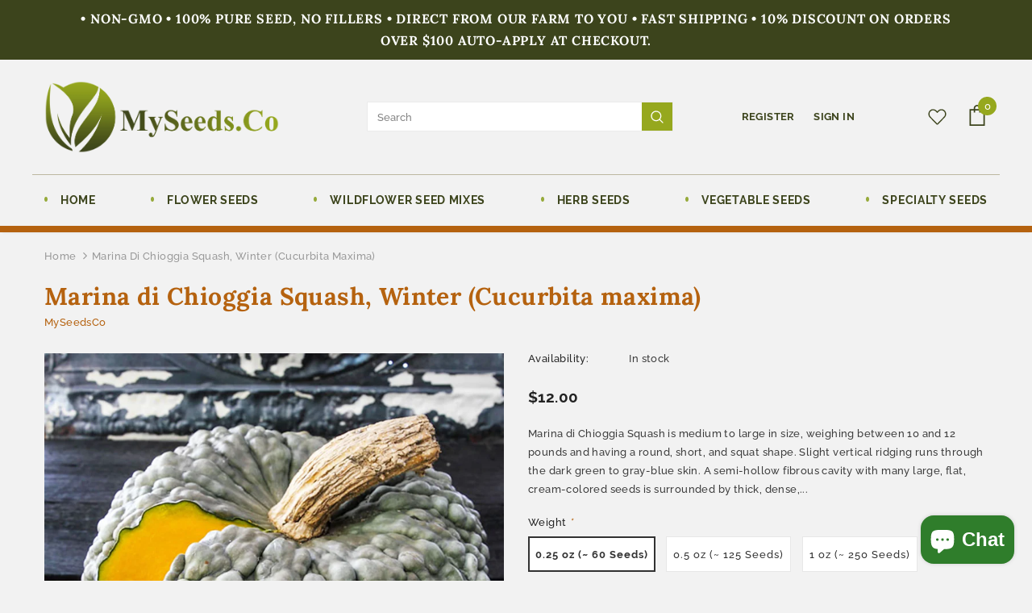

--- FILE ---
content_type: text/html; charset=utf-8
request_url: https://www.myseeds.co/products/marina-di-chioggia-squash-winter-cucurbita-maxima
body_size: 34445
content:
<!doctype html>
<!--[if lt IE 7]><html class="no-js lt-ie9 lt-ie8 lt-ie7" lang="en"> <![endif]-->
<!--[if IE 7]><html class="no-js lt-ie9 lt-ie8" lang="en"> <![endif]-->
<!--[if IE 8]><html class="no-js lt-ie9" lang="en"> <![endif]-->
<!--[if IE 9 ]><html class="ie9 no-js"> <![endif]-->
<!--[if (gt IE 9)|!(IE)]><!--> <html class="no-js"> <!--<![endif]-->
<head>

  <!-- Basic page needs ================================================== -->
  <meta charset="utf-8">
  <meta http-equiv="X-UA-Compatible" content="IE=edge,chrome=1">
	
  <!-- Title and description ================================================== -->
  <title>
  Marina di Chioggia Squash, Winter (Cucurbita maxima) &ndash; MySeedsCo
  </title>

  
  <meta name="description" content="Marina di Chioggia Squash is medium to large in size, weighing between 10 and 12 pounds and having a round, short, and squat shape. Slight vertical ridging runs through the dark green to gray-blue skin. A semi-hollow fibrous cavity with many large, flat, cream-colored seeds is surrounded by thick, dense, and dry yellow">
  

  <!-- Product meta ================================================== -->
  


  <meta property="og:type" content="product">
  <meta property="og:title" content="Marina di Chioggia Squash, Winter (Cucurbita maxima)">
  
  <meta property="og:image" content="http://www.myseeds.co/cdn/shop/products/Untitled-1_f80a6b0a-cb4d-4908-839f-63ec714bddea_grande.jpg?v=1623977932">
  <meta property="og:image:secure_url" content="https://www.myseeds.co/cdn/shop/products/Untitled-1_f80a6b0a-cb4d-4908-839f-63ec714bddea_grande.jpg?v=1623977932">
  
  <meta property="og:image" content="http://www.myseeds.co/cdn/shop/products/dd_8162bf16-d442-49ea-b657-d7e941487fa5_grande.jpg?v=1623977932">
  <meta property="og:image:secure_url" content="https://www.myseeds.co/cdn/shop/products/dd_8162bf16-d442-49ea-b657-d7e941487fa5_grande.jpg?v=1623977932">
  
  <meta property="og:price:amount" content="12.00">
  <meta property="og:price:currency" content="USD">


  <meta property="og:description" content="Marina di Chioggia Squash is medium to large in size, weighing between 10 and 12 pounds and having a round, short, and squat shape. Slight vertical ridging runs through the dark green to gray-blue skin. A semi-hollow fibrous cavity with many large, flat, cream-colored seeds is surrounded by thick, dense, and dry yellow">


  <meta property="og:url" content="https://www.myseeds.co/products/marina-di-chioggia-squash-winter-cucurbita-maxima">
  <meta property="og:site_name" content="MySeedsCo">
  <!-- /snippets/twitter-card.liquid -->





  <meta name="twitter:card" content="product">
  <meta name="twitter:title" content="Marina di Chioggia Squash, Winter (Cucurbita maxima)">
  <meta name="twitter:description" content="Marina di Chioggia Squash is medium to large in size, weighing between 10 and 12 pounds and having a round, short, and squat shape. Slight vertical ridging runs through the dark green to gray-blue skin. A semi-hollow fibrous cavity with many large, flat, cream-colored seeds is surrounded by thick, dense, and dry yellow-orange flesh. Marina di Chioggia squash is tender and sweet when cooked, with nutty flavours.">
  <meta name="twitter:image" content="https://www.myseeds.co/cdn/shop/products/Untitled-1_f80a6b0a-cb4d-4908-839f-63ec714bddea_medium.jpg?v=1623977932">
  <meta name="twitter:image:width" content="240">
  <meta name="twitter:image:height" content="240">
  <meta name="twitter:label1" content="Price">
  <meta name="twitter:data1" content="From $12.00 USD">
  
  <meta name="twitter:label2" content="Brand">
  <meta name="twitter:data2" content="MySeedsCo">
  



  <!-- Helpers ================================================== -->
  <link rel="canonical" href="https://www.myseeds.co/products/marina-di-chioggia-squash-winter-cucurbita-maxima">
  <meta name="viewport" content="width=device-width, initial-scale=1, maximum-scale=1, user-scalable=0, minimal-ui">
  
  <!-- Favicon -->
  
  <link rel="shortcut icon" href="//www.myseeds.co/cdn/shop/files/fav_32x32.png?v=1612887665" type="image/png">
  
 
   <!-- fonts -->
  
  
  <!-- Styles -->
  <link href="//www.myseeds.co/cdn/shop/t/2/assets/vendor.min.css?v=100472052405884710241612728516" rel="stylesheet" type="text/css" media="all" />
<link href="//www.myseeds.co/cdn/shop/t/2/assets/theme-styles.scss.css?v=118639020577239207191765580764" rel="stylesheet" type="text/css" media="all" />
<link href="//www.myseeds.co/cdn/shop/t/2/assets/theme-styles-responsive.scss.css?v=175165112936607873311617975009" rel="stylesheet" type="text/css" media="all" />
  
   <!-- Scripts -->
  <script src="//www.myseeds.co/cdn/shop/t/2/assets/jquery.min.js?v=56888366816115934351612728511" type="text/javascript"></script>
<script src="//www.myseeds.co/cdn/shop/t/2/assets/jquery-cookie.min.js?v=72365755745404048181612728510" type="text/javascript"></script>
<script src="//www.myseeds.co/cdn/shop/t/2/assets/lazysizes.min.js?v=84414966064882348651612728513" type="text/javascript"></script>

<script>
  	window.lazySizesConfig = window.lazySizesConfig || {};
    lazySizesConfig.loadMode = 1;
    window.lazySizesConfig.init = false;
    lazySizes.init();
  
    window.ajax_cart = "normal";
    window.money_format = "${{amount}}";//"${{amount}} USD";
    window.shop_currency = "USD";
    window.show_multiple_currencies = true;
    window.use_color_swatch = true;
    window.color_swatch_style = "variant";
    window.enable_sidebar_multiple_choice = true;
    window.file_url = "//www.myseeds.co/cdn/shop/files/?v=3618";
    window.asset_url = "";
    window.router = "";
    window.swatch_recently = "color";
    
    window.inventory_text = {
        in_stock: "In stock",
        many_in_stock: "Many in stock",
        out_of_stock: "Out of stock",
        add_to_cart: "Add to Cart",
        add_all_to_cart: "Add all to Cart",
        sold_out: "Sold Out",
        select_options : "Select options",
        unavailable: "Unavailable",
        no_more_product: "No more product",
        show_options: "Show Variants",
        hide_options: "Hide Variants",
        adding : "Adding",
        thank_you : "Thank You",
        add_more : "Add More",
        cart_feedback : "Added",
        add_wishlist : "Add to Wish List",
        remove_wishlist : "Remove Wish List",
        previous: "Prev",
        next: "Next",
      	pre_order : "Pre Order",
    };
    window.multi_lang = false;
    window.infinity_scroll_feature = true;
    window.newsletter_popup = false;
    var hl = {
      url: 'myseedsco.myshopify.com',
      tid: '9691007',
      dom: 'www.myseeds.co',
      lic: '48d02febcab14796',
    };
</script>

  <!-- Header hook for plugins ================================ -->
  <script>window.performance && window.performance.mark && window.performance.mark('shopify.content_for_header.start');</script><meta name="google-site-verification" content="7X5BMyF5cJS3Yo42a57eJVNWiKuuZykPzIwkJqiTcpA">
<meta id="shopify-digital-wallet" name="shopify-digital-wallet" content="/54011625665/digital_wallets/dialog">
<meta name="shopify-checkout-api-token" content="9ecac3c0c647bd111f8a3d5a887f3e6d">
<meta id="in-context-paypal-metadata" data-shop-id="54011625665" data-venmo-supported="false" data-environment="production" data-locale="en_US" data-paypal-v4="true" data-currency="USD">
<link rel="alternate" type="application/json+oembed" href="https://www.myseeds.co/products/marina-di-chioggia-squash-winter-cucurbita-maxima.oembed">
<script async="async" src="/checkouts/internal/preloads.js?locale=en-US"></script>
<link rel="preconnect" href="https://shop.app" crossorigin="anonymous">
<script async="async" src="https://shop.app/checkouts/internal/preloads.js?locale=en-US&shop_id=54011625665" crossorigin="anonymous"></script>
<script id="apple-pay-shop-capabilities" type="application/json">{"shopId":54011625665,"countryCode":"US","currencyCode":"USD","merchantCapabilities":["supports3DS"],"merchantId":"gid:\/\/shopify\/Shop\/54011625665","merchantName":"MySeedsCo","requiredBillingContactFields":["postalAddress","email"],"requiredShippingContactFields":["postalAddress","email"],"shippingType":"shipping","supportedNetworks":["visa","masterCard","amex","discover","elo","jcb"],"total":{"type":"pending","label":"MySeedsCo","amount":"1.00"},"shopifyPaymentsEnabled":true,"supportsSubscriptions":true}</script>
<script id="shopify-features" type="application/json">{"accessToken":"9ecac3c0c647bd111f8a3d5a887f3e6d","betas":["rich-media-storefront-analytics"],"domain":"www.myseeds.co","predictiveSearch":true,"shopId":54011625665,"locale":"en"}</script>
<script>var Shopify = Shopify || {};
Shopify.shop = "myseedsco.myshopify.com";
Shopify.locale = "en";
Shopify.currency = {"active":"USD","rate":"1.0"};
Shopify.country = "US";
Shopify.theme = {"name":"z-dzine","id":119515021505,"schema_name":"Ella","schema_version":"3.0.0","theme_store_id":null,"role":"main"};
Shopify.theme.handle = "null";
Shopify.theme.style = {"id":null,"handle":null};
Shopify.cdnHost = "www.myseeds.co/cdn";
Shopify.routes = Shopify.routes || {};
Shopify.routes.root = "/";</script>
<script type="module">!function(o){(o.Shopify=o.Shopify||{}).modules=!0}(window);</script>
<script>!function(o){function n(){var o=[];function n(){o.push(Array.prototype.slice.apply(arguments))}return n.q=o,n}var t=o.Shopify=o.Shopify||{};t.loadFeatures=n(),t.autoloadFeatures=n()}(window);</script>
<script>
  window.ShopifyPay = window.ShopifyPay || {};
  window.ShopifyPay.apiHost = "shop.app\/pay";
  window.ShopifyPay.redirectState = null;
</script>
<script id="shop-js-analytics" type="application/json">{"pageType":"product"}</script>
<script defer="defer" async type="module" src="//www.myseeds.co/cdn/shopifycloud/shop-js/modules/v2/client.init-shop-cart-sync_BdyHc3Nr.en.esm.js"></script>
<script defer="defer" async type="module" src="//www.myseeds.co/cdn/shopifycloud/shop-js/modules/v2/chunk.common_Daul8nwZ.esm.js"></script>
<script type="module">
  await import("//www.myseeds.co/cdn/shopifycloud/shop-js/modules/v2/client.init-shop-cart-sync_BdyHc3Nr.en.esm.js");
await import("//www.myseeds.co/cdn/shopifycloud/shop-js/modules/v2/chunk.common_Daul8nwZ.esm.js");

  window.Shopify.SignInWithShop?.initShopCartSync?.({"fedCMEnabled":true,"windoidEnabled":true});

</script>
<script>
  window.Shopify = window.Shopify || {};
  if (!window.Shopify.featureAssets) window.Shopify.featureAssets = {};
  window.Shopify.featureAssets['shop-js'] = {"shop-cart-sync":["modules/v2/client.shop-cart-sync_QYOiDySF.en.esm.js","modules/v2/chunk.common_Daul8nwZ.esm.js"],"init-fed-cm":["modules/v2/client.init-fed-cm_DchLp9rc.en.esm.js","modules/v2/chunk.common_Daul8nwZ.esm.js"],"shop-button":["modules/v2/client.shop-button_OV7bAJc5.en.esm.js","modules/v2/chunk.common_Daul8nwZ.esm.js"],"init-windoid":["modules/v2/client.init-windoid_DwxFKQ8e.en.esm.js","modules/v2/chunk.common_Daul8nwZ.esm.js"],"shop-cash-offers":["modules/v2/client.shop-cash-offers_DWtL6Bq3.en.esm.js","modules/v2/chunk.common_Daul8nwZ.esm.js","modules/v2/chunk.modal_CQq8HTM6.esm.js"],"shop-toast-manager":["modules/v2/client.shop-toast-manager_CX9r1SjA.en.esm.js","modules/v2/chunk.common_Daul8nwZ.esm.js"],"init-shop-email-lookup-coordinator":["modules/v2/client.init-shop-email-lookup-coordinator_UhKnw74l.en.esm.js","modules/v2/chunk.common_Daul8nwZ.esm.js"],"pay-button":["modules/v2/client.pay-button_DzxNnLDY.en.esm.js","modules/v2/chunk.common_Daul8nwZ.esm.js"],"avatar":["modules/v2/client.avatar_BTnouDA3.en.esm.js"],"init-shop-cart-sync":["modules/v2/client.init-shop-cart-sync_BdyHc3Nr.en.esm.js","modules/v2/chunk.common_Daul8nwZ.esm.js"],"shop-login-button":["modules/v2/client.shop-login-button_D8B466_1.en.esm.js","modules/v2/chunk.common_Daul8nwZ.esm.js","modules/v2/chunk.modal_CQq8HTM6.esm.js"],"init-customer-accounts-sign-up":["modules/v2/client.init-customer-accounts-sign-up_C8fpPm4i.en.esm.js","modules/v2/client.shop-login-button_D8B466_1.en.esm.js","modules/v2/chunk.common_Daul8nwZ.esm.js","modules/v2/chunk.modal_CQq8HTM6.esm.js"],"init-shop-for-new-customer-accounts":["modules/v2/client.init-shop-for-new-customer-accounts_CVTO0Ztu.en.esm.js","modules/v2/client.shop-login-button_D8B466_1.en.esm.js","modules/v2/chunk.common_Daul8nwZ.esm.js","modules/v2/chunk.modal_CQq8HTM6.esm.js"],"init-customer-accounts":["modules/v2/client.init-customer-accounts_dRgKMfrE.en.esm.js","modules/v2/client.shop-login-button_D8B466_1.en.esm.js","modules/v2/chunk.common_Daul8nwZ.esm.js","modules/v2/chunk.modal_CQq8HTM6.esm.js"],"shop-follow-button":["modules/v2/client.shop-follow-button_CkZpjEct.en.esm.js","modules/v2/chunk.common_Daul8nwZ.esm.js","modules/v2/chunk.modal_CQq8HTM6.esm.js"],"lead-capture":["modules/v2/client.lead-capture_BntHBhfp.en.esm.js","modules/v2/chunk.common_Daul8nwZ.esm.js","modules/v2/chunk.modal_CQq8HTM6.esm.js"],"checkout-modal":["modules/v2/client.checkout-modal_CfxcYbTm.en.esm.js","modules/v2/chunk.common_Daul8nwZ.esm.js","modules/v2/chunk.modal_CQq8HTM6.esm.js"],"shop-login":["modules/v2/client.shop-login_Da4GZ2H6.en.esm.js","modules/v2/chunk.common_Daul8nwZ.esm.js","modules/v2/chunk.modal_CQq8HTM6.esm.js"],"payment-terms":["modules/v2/client.payment-terms_MV4M3zvL.en.esm.js","modules/v2/chunk.common_Daul8nwZ.esm.js","modules/v2/chunk.modal_CQq8HTM6.esm.js"]};
</script>
<script>(function() {
  var isLoaded = false;
  function asyncLoad() {
    if (isLoaded) return;
    isLoaded = true;
    var urls = ["\/\/cdn.shopify.com\/proxy\/5b066a246073450f459d040063df79c652a95f217099bd01b4747c993c90c4c8\/bingshoppingtool-t2app-prod.trafficmanager.net\/uet\/tracking_script?shop=myseedsco.myshopify.com\u0026sp-cache-control=cHVibGljLCBtYXgtYWdlPTkwMA","\/\/cdn.shopify.com\/proxy\/d5fcb495bab21567cc389f03faa1bfa21de3c4c6bb389f2bf9ac4f282a1fa333\/bingshoppingtool-t2app-prod.trafficmanager.net\/api\/ShopifyMT\/v1\/uet\/tracking_script?shop=myseedsco.myshopify.com\u0026sp-cache-control=cHVibGljLCBtYXgtYWdlPTkwMA"];
    for (var i = 0; i < urls.length; i++) {
      var s = document.createElement('script');
      s.type = 'text/javascript';
      s.async = true;
      s.src = urls[i];
      var x = document.getElementsByTagName('script')[0];
      x.parentNode.insertBefore(s, x);
    }
  };
  if(window.attachEvent) {
    window.attachEvent('onload', asyncLoad);
  } else {
    window.addEventListener('load', asyncLoad, false);
  }
})();</script>
<script id="__st">var __st={"a":54011625665,"offset":-18000,"reqid":"08c4b4c1-f21c-4664-929a-0f3a679521d9-1768961661","pageurl":"www.myseeds.co\/products\/marina-di-chioggia-squash-winter-cucurbita-maxima","u":"b72a246cd289","p":"product","rtyp":"product","rid":6766989574337};</script>
<script>window.ShopifyPaypalV4VisibilityTracking = true;</script>
<script id="captcha-bootstrap">!function(){'use strict';const t='contact',e='account',n='new_comment',o=[[t,t],['blogs',n],['comments',n],[t,'customer']],c=[[e,'customer_login'],[e,'guest_login'],[e,'recover_customer_password'],[e,'create_customer']],r=t=>t.map((([t,e])=>`form[action*='/${t}']:not([data-nocaptcha='true']) input[name='form_type'][value='${e}']`)).join(','),a=t=>()=>t?[...document.querySelectorAll(t)].map((t=>t.form)):[];function s(){const t=[...o],e=r(t);return a(e)}const i='password',u='form_key',d=['recaptcha-v3-token','g-recaptcha-response','h-captcha-response',i],f=()=>{try{return window.sessionStorage}catch{return}},m='__shopify_v',_=t=>t.elements[u];function p(t,e,n=!1){try{const o=window.sessionStorage,c=JSON.parse(o.getItem(e)),{data:r}=function(t){const{data:e,action:n}=t;return t[m]||n?{data:e,action:n}:{data:t,action:n}}(c);for(const[e,n]of Object.entries(r))t.elements[e]&&(t.elements[e].value=n);n&&o.removeItem(e)}catch(o){console.error('form repopulation failed',{error:o})}}const l='form_type',E='cptcha';function T(t){t.dataset[E]=!0}const w=window,h=w.document,L='Shopify',v='ce_forms',y='captcha';let A=!1;((t,e)=>{const n=(g='f06e6c50-85a8-45c8-87d0-21a2b65856fe',I='https://cdn.shopify.com/shopifycloud/storefront-forms-hcaptcha/ce_storefront_forms_captcha_hcaptcha.v1.5.2.iife.js',D={infoText:'Protected by hCaptcha',privacyText:'Privacy',termsText:'Terms'},(t,e,n)=>{const o=w[L][v],c=o.bindForm;if(c)return c(t,g,e,D).then(n);var r;o.q.push([[t,g,e,D],n]),r=I,A||(h.body.append(Object.assign(h.createElement('script'),{id:'captcha-provider',async:!0,src:r})),A=!0)});var g,I,D;w[L]=w[L]||{},w[L][v]=w[L][v]||{},w[L][v].q=[],w[L][y]=w[L][y]||{},w[L][y].protect=function(t,e){n(t,void 0,e),T(t)},Object.freeze(w[L][y]),function(t,e,n,w,h,L){const[v,y,A,g]=function(t,e,n){const i=e?o:[],u=t?c:[],d=[...i,...u],f=r(d),m=r(i),_=r(d.filter((([t,e])=>n.includes(e))));return[a(f),a(m),a(_),s()]}(w,h,L),I=t=>{const e=t.target;return e instanceof HTMLFormElement?e:e&&e.form},D=t=>v().includes(t);t.addEventListener('submit',(t=>{const e=I(t);if(!e)return;const n=D(e)&&!e.dataset.hcaptchaBound&&!e.dataset.recaptchaBound,o=_(e),c=g().includes(e)&&(!o||!o.value);(n||c)&&t.preventDefault(),c&&!n&&(function(t){try{if(!f())return;!function(t){const e=f();if(!e)return;const n=_(t);if(!n)return;const o=n.value;o&&e.removeItem(o)}(t);const e=Array.from(Array(32),(()=>Math.random().toString(36)[2])).join('');!function(t,e){_(t)||t.append(Object.assign(document.createElement('input'),{type:'hidden',name:u})),t.elements[u].value=e}(t,e),function(t,e){const n=f();if(!n)return;const o=[...t.querySelectorAll(`input[type='${i}']`)].map((({name:t})=>t)),c=[...d,...o],r={};for(const[a,s]of new FormData(t).entries())c.includes(a)||(r[a]=s);n.setItem(e,JSON.stringify({[m]:1,action:t.action,data:r}))}(t,e)}catch(e){console.error('failed to persist form',e)}}(e),e.submit())}));const S=(t,e)=>{t&&!t.dataset[E]&&(n(t,e.some((e=>e===t))),T(t))};for(const o of['focusin','change'])t.addEventListener(o,(t=>{const e=I(t);D(e)&&S(e,y())}));const B=e.get('form_key'),M=e.get(l),P=B&&M;t.addEventListener('DOMContentLoaded',(()=>{const t=y();if(P)for(const e of t)e.elements[l].value===M&&p(e,B);[...new Set([...A(),...v().filter((t=>'true'===t.dataset.shopifyCaptcha))])].forEach((e=>S(e,t)))}))}(h,new URLSearchParams(w.location.search),n,t,e,['guest_login'])})(!0,!0)}();</script>
<script integrity="sha256-4kQ18oKyAcykRKYeNunJcIwy7WH5gtpwJnB7kiuLZ1E=" data-source-attribution="shopify.loadfeatures" defer="defer" src="//www.myseeds.co/cdn/shopifycloud/storefront/assets/storefront/load_feature-a0a9edcb.js" crossorigin="anonymous"></script>
<script crossorigin="anonymous" defer="defer" src="//www.myseeds.co/cdn/shopifycloud/storefront/assets/shopify_pay/storefront-65b4c6d7.js?v=20250812"></script>
<script data-source-attribution="shopify.dynamic_checkout.dynamic.init">var Shopify=Shopify||{};Shopify.PaymentButton=Shopify.PaymentButton||{isStorefrontPortableWallets:!0,init:function(){window.Shopify.PaymentButton.init=function(){};var t=document.createElement("script");t.src="https://www.myseeds.co/cdn/shopifycloud/portable-wallets/latest/portable-wallets.en.js",t.type="module",document.head.appendChild(t)}};
</script>
<script data-source-attribution="shopify.dynamic_checkout.buyer_consent">
  function portableWalletsHideBuyerConsent(e){var t=document.getElementById("shopify-buyer-consent"),n=document.getElementById("shopify-subscription-policy-button");t&&n&&(t.classList.add("hidden"),t.setAttribute("aria-hidden","true"),n.removeEventListener("click",e))}function portableWalletsShowBuyerConsent(e){var t=document.getElementById("shopify-buyer-consent"),n=document.getElementById("shopify-subscription-policy-button");t&&n&&(t.classList.remove("hidden"),t.removeAttribute("aria-hidden"),n.addEventListener("click",e))}window.Shopify?.PaymentButton&&(window.Shopify.PaymentButton.hideBuyerConsent=portableWalletsHideBuyerConsent,window.Shopify.PaymentButton.showBuyerConsent=portableWalletsShowBuyerConsent);
</script>
<script data-source-attribution="shopify.dynamic_checkout.cart.bootstrap">document.addEventListener("DOMContentLoaded",(function(){function t(){return document.querySelector("shopify-accelerated-checkout-cart, shopify-accelerated-checkout")}if(t())Shopify.PaymentButton.init();else{new MutationObserver((function(e,n){t()&&(Shopify.PaymentButton.init(),n.disconnect())})).observe(document.body,{childList:!0,subtree:!0})}}));
</script>
<link id="shopify-accelerated-checkout-styles" rel="stylesheet" media="screen" href="https://www.myseeds.co/cdn/shopifycloud/portable-wallets/latest/accelerated-checkout-backwards-compat.css" crossorigin="anonymous">
<style id="shopify-accelerated-checkout-cart">
        #shopify-buyer-consent {
  margin-top: 1em;
  display: inline-block;
  width: 100%;
}

#shopify-buyer-consent.hidden {
  display: none;
}

#shopify-subscription-policy-button {
  background: none;
  border: none;
  padding: 0;
  text-decoration: underline;
  font-size: inherit;
  cursor: pointer;
}

#shopify-subscription-policy-button::before {
  box-shadow: none;
}

      </style>

<script>window.performance && window.performance.mark && window.performance.mark('shopify.content_for_header.end');</script>

  <!--[if lt IE 9]>
  <script src="//html5shiv.googlecode.com/svn/trunk/html5.js" type="text/javascript"></script>
  <![endif]-->

  
  
  

  <meta name="google-site-verification" content="7X5BMyF5cJS3Yo42a57eJVNWiKuuZykPzIwkJqiTcpA" />
  
  <script>

    Shopify.productOptionsMap = {};
    Shopify.quickViewOptionsMap = {};

    Shopify.updateOptionsInSelector = function(selectorIndex, wrapperSlt) {
        Shopify.optionsMap = wrapperSlt === '.product' ? Shopify.productOptionsMap : Shopify.quickViewOptionsMap;

        switch (selectorIndex) {
            case 0:
                var key = 'root';
                var selector = $(wrapperSlt + ' .single-option-selector:eq(0)');
                break;
            case 1:
                var key = $(wrapperSlt + ' .single-option-selector:eq(0)').val();
                var selector = $(wrapperSlt + ' .single-option-selector:eq(1)');
                break;
            case 2:
                var key = $(wrapperSlt + ' .single-option-selector:eq(0)').val();
                key += ' / ' + $(wrapperSlt + ' .single-option-selector:eq(1)').val();
                var selector = $(wrapperSlt + ' .single-option-selector:eq(2)');
        }

        var initialValue = selector.val();

        selector.empty();

        var availableOptions = Shopify.optionsMap[key];

        if (availableOptions && availableOptions.length) {
            for (var i = 0; i < availableOptions.length; i++) {
                var option = availableOptions[i];

                var newOption = $('<option></option>').val(option).html(option);

                selector.append(newOption);
            }

            $(wrapperSlt + ' .swatch[data-option-index="' + selectorIndex + '"] .swatch-element').each(function() {
                if ($.inArray($(this).attr('data-value'), availableOptions) !== -1) {
                    $(this).removeClass('soldout').find(':radio').removeAttr('disabled', 'disabled').removeAttr('checked');
                }
                else {
                    $(this).addClass('soldout').find(':radio').removeAttr('checked').attr('disabled', 'disabled');
                }
            });

            if ($.inArray(initialValue, availableOptions) !== -1) {
                selector.val(initialValue);
            }

            selector.trigger('change');
        };
    };

    Shopify.linkOptionSelectors = function(product, wrapperSlt) {
        // Building our mapping object.
        Shopify.optionsMap = wrapperSlt === '.product' ? Shopify.productOptionsMap : Shopify.quickViewOptionsMap;

        for (var i = 0; i < product.variants.length; i++) {
            var variant = product.variants[i];

            if (variant.available) {
                // Gathering values for the 1st drop-down.
                Shopify.optionsMap['root'] = Shopify.optionsMap['root'] || [];

                Shopify.optionsMap['root'].push(variant.option1);
                Shopify.optionsMap['root'] = Shopify.uniq(Shopify.optionsMap['root']);

                // Gathering values for the 2nd drop-down.
                if (product.options.length > 1) {
                var key = variant.option1;
                    Shopify.optionsMap[key] = Shopify.optionsMap[key] || [];
                    Shopify.optionsMap[key].push(variant.option2);
                    Shopify.optionsMap[key] = Shopify.uniq(Shopify.optionsMap[key]);
                }

                // Gathering values for the 3rd drop-down.
                if (product.options.length === 3) {
                    var key = variant.option1 + ' / ' + variant.option2;
                    Shopify.optionsMap[key] = Shopify.optionsMap[key] || [];
                    Shopify.optionsMap[key].push(variant.option3);
                    Shopify.optionsMap[key] = Shopify.uniq(Shopify.optionsMap[key]);
                }
            }
        };

        // Update options right away.
        Shopify.updateOptionsInSelector(0, wrapperSlt);

        if (product.options.length > 1) Shopify.updateOptionsInSelector(1, wrapperSlt);
        if (product.options.length === 3) Shopify.updateOptionsInSelector(2, wrapperSlt);

        // When there is an update in the first dropdown.
        $(wrapperSlt + " .single-option-selector:eq(0)").change(function() {
            Shopify.updateOptionsInSelector(1, wrapperSlt);
            if (product.options.length === 3) Shopify.updateOptionsInSelector(2, wrapperSlt);
            return true;
        });

        // When there is an update in the second dropdown.
        $(wrapperSlt + " .single-option-selector:eq(1)").change(function() {
            if (product.options.length === 3) Shopify.updateOptionsInSelector(2, wrapperSlt);
            return true;
        });
    };
</script>

<script src="https://cdn.shopify.com/extensions/e8878072-2f6b-4e89-8082-94b04320908d/inbox-1254/assets/inbox-chat-loader.js" type="text/javascript" defer="defer"></script>
<link href="https://monorail-edge.shopifysvc.com" rel="dns-prefetch">
<script>(function(){if ("sendBeacon" in navigator && "performance" in window) {try {var session_token_from_headers = performance.getEntriesByType('navigation')[0].serverTiming.find(x => x.name == '_s').description;} catch {var session_token_from_headers = undefined;}var session_cookie_matches = document.cookie.match(/_shopify_s=([^;]*)/);var session_token_from_cookie = session_cookie_matches && session_cookie_matches.length === 2 ? session_cookie_matches[1] : "";var session_token = session_token_from_headers || session_token_from_cookie || "";function handle_abandonment_event(e) {var entries = performance.getEntries().filter(function(entry) {return /monorail-edge.shopifysvc.com/.test(entry.name);});if (!window.abandonment_tracked && entries.length === 0) {window.abandonment_tracked = true;var currentMs = Date.now();var navigation_start = performance.timing.navigationStart;var payload = {shop_id: 54011625665,url: window.location.href,navigation_start,duration: currentMs - navigation_start,session_token,page_type: "product"};window.navigator.sendBeacon("https://monorail-edge.shopifysvc.com/v1/produce", JSON.stringify({schema_id: "online_store_buyer_site_abandonment/1.1",payload: payload,metadata: {event_created_at_ms: currentMs,event_sent_at_ms: currentMs}}));}}window.addEventListener('pagehide', handle_abandonment_event);}}());</script>
<script id="web-pixels-manager-setup">(function e(e,d,r,n,o){if(void 0===o&&(o={}),!Boolean(null===(a=null===(i=window.Shopify)||void 0===i?void 0:i.analytics)||void 0===a?void 0:a.replayQueue)){var i,a;window.Shopify=window.Shopify||{};var t=window.Shopify;t.analytics=t.analytics||{};var s=t.analytics;s.replayQueue=[],s.publish=function(e,d,r){return s.replayQueue.push([e,d,r]),!0};try{self.performance.mark("wpm:start")}catch(e){}var l=function(){var e={modern:/Edge?\/(1{2}[4-9]|1[2-9]\d|[2-9]\d{2}|\d{4,})\.\d+(\.\d+|)|Firefox\/(1{2}[4-9]|1[2-9]\d|[2-9]\d{2}|\d{4,})\.\d+(\.\d+|)|Chrom(ium|e)\/(9{2}|\d{3,})\.\d+(\.\d+|)|(Maci|X1{2}).+ Version\/(15\.\d+|(1[6-9]|[2-9]\d|\d{3,})\.\d+)([,.]\d+|)( \(\w+\)|)( Mobile\/\w+|) Safari\/|Chrome.+OPR\/(9{2}|\d{3,})\.\d+\.\d+|(CPU[ +]OS|iPhone[ +]OS|CPU[ +]iPhone|CPU IPhone OS|CPU iPad OS)[ +]+(15[._]\d+|(1[6-9]|[2-9]\d|\d{3,})[._]\d+)([._]\d+|)|Android:?[ /-](13[3-9]|1[4-9]\d|[2-9]\d{2}|\d{4,})(\.\d+|)(\.\d+|)|Android.+Firefox\/(13[5-9]|1[4-9]\d|[2-9]\d{2}|\d{4,})\.\d+(\.\d+|)|Android.+Chrom(ium|e)\/(13[3-9]|1[4-9]\d|[2-9]\d{2}|\d{4,})\.\d+(\.\d+|)|SamsungBrowser\/([2-9]\d|\d{3,})\.\d+/,legacy:/Edge?\/(1[6-9]|[2-9]\d|\d{3,})\.\d+(\.\d+|)|Firefox\/(5[4-9]|[6-9]\d|\d{3,})\.\d+(\.\d+|)|Chrom(ium|e)\/(5[1-9]|[6-9]\d|\d{3,})\.\d+(\.\d+|)([\d.]+$|.*Safari\/(?![\d.]+ Edge\/[\d.]+$))|(Maci|X1{2}).+ Version\/(10\.\d+|(1[1-9]|[2-9]\d|\d{3,})\.\d+)([,.]\d+|)( \(\w+\)|)( Mobile\/\w+|) Safari\/|Chrome.+OPR\/(3[89]|[4-9]\d|\d{3,})\.\d+\.\d+|(CPU[ +]OS|iPhone[ +]OS|CPU[ +]iPhone|CPU IPhone OS|CPU iPad OS)[ +]+(10[._]\d+|(1[1-9]|[2-9]\d|\d{3,})[._]\d+)([._]\d+|)|Android:?[ /-](13[3-9]|1[4-9]\d|[2-9]\d{2}|\d{4,})(\.\d+|)(\.\d+|)|Mobile Safari.+OPR\/([89]\d|\d{3,})\.\d+\.\d+|Android.+Firefox\/(13[5-9]|1[4-9]\d|[2-9]\d{2}|\d{4,})\.\d+(\.\d+|)|Android.+Chrom(ium|e)\/(13[3-9]|1[4-9]\d|[2-9]\d{2}|\d{4,})\.\d+(\.\d+|)|Android.+(UC? ?Browser|UCWEB|U3)[ /]?(15\.([5-9]|\d{2,})|(1[6-9]|[2-9]\d|\d{3,})\.\d+)\.\d+|SamsungBrowser\/(5\.\d+|([6-9]|\d{2,})\.\d+)|Android.+MQ{2}Browser\/(14(\.(9|\d{2,})|)|(1[5-9]|[2-9]\d|\d{3,})(\.\d+|))(\.\d+|)|K[Aa][Ii]OS\/(3\.\d+|([4-9]|\d{2,})\.\d+)(\.\d+|)/},d=e.modern,r=e.legacy,n=navigator.userAgent;return n.match(d)?"modern":n.match(r)?"legacy":"unknown"}(),u="modern"===l?"modern":"legacy",c=(null!=n?n:{modern:"",legacy:""})[u],f=function(e){return[e.baseUrl,"/wpm","/b",e.hashVersion,"modern"===e.buildTarget?"m":"l",".js"].join("")}({baseUrl:d,hashVersion:r,buildTarget:u}),m=function(e){var d=e.version,r=e.bundleTarget,n=e.surface,o=e.pageUrl,i=e.monorailEndpoint;return{emit:function(e){var a=e.status,t=e.errorMsg,s=(new Date).getTime(),l=JSON.stringify({metadata:{event_sent_at_ms:s},events:[{schema_id:"web_pixels_manager_load/3.1",payload:{version:d,bundle_target:r,page_url:o,status:a,surface:n,error_msg:t},metadata:{event_created_at_ms:s}}]});if(!i)return console&&console.warn&&console.warn("[Web Pixels Manager] No Monorail endpoint provided, skipping logging."),!1;try{return self.navigator.sendBeacon.bind(self.navigator)(i,l)}catch(e){}var u=new XMLHttpRequest;try{return u.open("POST",i,!0),u.setRequestHeader("Content-Type","text/plain"),u.send(l),!0}catch(e){return console&&console.warn&&console.warn("[Web Pixels Manager] Got an unhandled error while logging to Monorail."),!1}}}}({version:r,bundleTarget:l,surface:e.surface,pageUrl:self.location.href,monorailEndpoint:e.monorailEndpoint});try{o.browserTarget=l,function(e){var d=e.src,r=e.async,n=void 0===r||r,o=e.onload,i=e.onerror,a=e.sri,t=e.scriptDataAttributes,s=void 0===t?{}:t,l=document.createElement("script"),u=document.querySelector("head"),c=document.querySelector("body");if(l.async=n,l.src=d,a&&(l.integrity=a,l.crossOrigin="anonymous"),s)for(var f in s)if(Object.prototype.hasOwnProperty.call(s,f))try{l.dataset[f]=s[f]}catch(e){}if(o&&l.addEventListener("load",o),i&&l.addEventListener("error",i),u)u.appendChild(l);else{if(!c)throw new Error("Did not find a head or body element to append the script");c.appendChild(l)}}({src:f,async:!0,onload:function(){if(!function(){var e,d;return Boolean(null===(d=null===(e=window.Shopify)||void 0===e?void 0:e.analytics)||void 0===d?void 0:d.initialized)}()){var d=window.webPixelsManager.init(e)||void 0;if(d){var r=window.Shopify.analytics;r.replayQueue.forEach((function(e){var r=e[0],n=e[1],o=e[2];d.publishCustomEvent(r,n,o)})),r.replayQueue=[],r.publish=d.publishCustomEvent,r.visitor=d.visitor,r.initialized=!0}}},onerror:function(){return m.emit({status:"failed",errorMsg:"".concat(f," has failed to load")})},sri:function(e){var d=/^sha384-[A-Za-z0-9+/=]+$/;return"string"==typeof e&&d.test(e)}(c)?c:"",scriptDataAttributes:o}),m.emit({status:"loading"})}catch(e){m.emit({status:"failed",errorMsg:(null==e?void 0:e.message)||"Unknown error"})}}})({shopId: 54011625665,storefrontBaseUrl: "https://www.myseeds.co",extensionsBaseUrl: "https://extensions.shopifycdn.com/cdn/shopifycloud/web-pixels-manager",monorailEndpoint: "https://monorail-edge.shopifysvc.com/unstable/produce_batch",surface: "storefront-renderer",enabledBetaFlags: ["2dca8a86"],webPixelsConfigList: [{"id":"1419116737","configuration":"{\"ti\":\"97000655\",\"endpoint\":\"https:\/\/bat.bing.com\/action\/0\"}","eventPayloadVersion":"v1","runtimeContext":"STRICT","scriptVersion":"5ee93563fe31b11d2d65e2f09a5229dc","type":"APP","apiClientId":2997493,"privacyPurposes":["ANALYTICS","MARKETING","SALE_OF_DATA"],"dataSharingAdjustments":{"protectedCustomerApprovalScopes":["read_customer_personal_data"]}},{"id":"1322713281","configuration":"{\"pixelCode\":\"D3CM3PRC77U6ID06KLLG\"}","eventPayloadVersion":"v1","runtimeContext":"STRICT","scriptVersion":"22e92c2ad45662f435e4801458fb78cc","type":"APP","apiClientId":4383523,"privacyPurposes":["ANALYTICS","MARKETING","SALE_OF_DATA"],"dataSharingAdjustments":{"protectedCustomerApprovalScopes":["read_customer_address","read_customer_email","read_customer_name","read_customer_personal_data","read_customer_phone"]}},{"id":"595230913","configuration":"{\"config\":\"{\\\"pixel_id\\\":\\\"GT-PBZC7SL\\\",\\\"target_country\\\":\\\"US\\\",\\\"gtag_events\\\":[{\\\"type\\\":\\\"purchase\\\",\\\"action_label\\\":\\\"MC-Y1KLT4CQGR\\\"},{\\\"type\\\":\\\"page_view\\\",\\\"action_label\\\":\\\"MC-Y1KLT4CQGR\\\"},{\\\"type\\\":\\\"view_item\\\",\\\"action_label\\\":\\\"MC-Y1KLT4CQGR\\\"}],\\\"enable_monitoring_mode\\\":false}\"}","eventPayloadVersion":"v1","runtimeContext":"OPEN","scriptVersion":"b2a88bafab3e21179ed38636efcd8a93","type":"APP","apiClientId":1780363,"privacyPurposes":[],"dataSharingAdjustments":{"protectedCustomerApprovalScopes":["read_customer_address","read_customer_email","read_customer_name","read_customer_personal_data","read_customer_phone"]}},{"id":"78348481","configuration":"{\"tagID\":\"2612867608601\"}","eventPayloadVersion":"v1","runtimeContext":"STRICT","scriptVersion":"18031546ee651571ed29edbe71a3550b","type":"APP","apiClientId":3009811,"privacyPurposes":["ANALYTICS","MARKETING","SALE_OF_DATA"],"dataSharingAdjustments":{"protectedCustomerApprovalScopes":["read_customer_address","read_customer_email","read_customer_name","read_customer_personal_data","read_customer_phone"]}},{"id":"shopify-app-pixel","configuration":"{}","eventPayloadVersion":"v1","runtimeContext":"STRICT","scriptVersion":"0450","apiClientId":"shopify-pixel","type":"APP","privacyPurposes":["ANALYTICS","MARKETING"]},{"id":"shopify-custom-pixel","eventPayloadVersion":"v1","runtimeContext":"LAX","scriptVersion":"0450","apiClientId":"shopify-pixel","type":"CUSTOM","privacyPurposes":["ANALYTICS","MARKETING"]}],isMerchantRequest: false,initData: {"shop":{"name":"MySeedsCo","paymentSettings":{"currencyCode":"USD"},"myshopifyDomain":"myseedsco.myshopify.com","countryCode":"US","storefrontUrl":"https:\/\/www.myseeds.co"},"customer":null,"cart":null,"checkout":null,"productVariants":[{"price":{"amount":12.0,"currencyCode":"USD"},"product":{"title":"Marina di Chioggia Squash, Winter (Cucurbita maxima)","vendor":"MySeedsCo","id":"6766989574337","untranslatedTitle":"Marina di Chioggia Squash, Winter (Cucurbita maxima)","url":"\/products\/marina-di-chioggia-squash-winter-cucurbita-maxima","type":""},"id":"48836352180417","image":{"src":"\/\/www.myseeds.co\/cdn\/shop\/products\/Untitled-1_f80a6b0a-cb4d-4908-839f-63ec714bddea.jpg?v=1623977932"},"sku":null,"title":"0.25 oz (~ 60 Seeds)","untranslatedTitle":"0.25 oz (~ 60 Seeds)"},{"price":{"amount":20.0,"currencyCode":"USD"},"product":{"title":"Marina di Chioggia Squash, Winter (Cucurbita maxima)","vendor":"MySeedsCo","id":"6766989574337","untranslatedTitle":"Marina di Chioggia Squash, Winter (Cucurbita maxima)","url":"\/products\/marina-di-chioggia-squash-winter-cucurbita-maxima","type":""},"id":"40107431461057","image":{"src":"\/\/www.myseeds.co\/cdn\/shop\/products\/Untitled-1_f80a6b0a-cb4d-4908-839f-63ec714bddea.jpg?v=1623977932"},"sku":null,"title":"0.5 oz (~ 125 Seeds)","untranslatedTitle":"0.5 oz (~ 125 Seeds)"},{"price":{"amount":30.0,"currencyCode":"USD"},"product":{"title":"Marina di Chioggia Squash, Winter (Cucurbita maxima)","vendor":"MySeedsCo","id":"6766989574337","untranslatedTitle":"Marina di Chioggia Squash, Winter (Cucurbita maxima)","url":"\/products\/marina-di-chioggia-squash-winter-cucurbita-maxima","type":""},"id":"40107431493825","image":{"src":"\/\/www.myseeds.co\/cdn\/shop\/products\/Untitled-1_f80a6b0a-cb4d-4908-839f-63ec714bddea.jpg?v=1623977932"},"sku":null,"title":"1 oz (~ 250 Seeds)","untranslatedTitle":"1 oz (~ 250 Seeds)"},{"price":{"amount":80.0,"currencyCode":"USD"},"product":{"title":"Marina di Chioggia Squash, Winter (Cucurbita maxima)","vendor":"MySeedsCo","id":"6766989574337","untranslatedTitle":"Marina di Chioggia Squash, Winter (Cucurbita maxima)","url":"\/products\/marina-di-chioggia-squash-winter-cucurbita-maxima","type":""},"id":"40107431559361","image":{"src":"\/\/www.myseeds.co\/cdn\/shop\/products\/Untitled-1_f80a6b0a-cb4d-4908-839f-63ec714bddea.jpg?v=1623977932"},"sku":null,"title":"1\/4 LB (~ 1000 Seeds)","untranslatedTitle":"1\/4 LB (~ 1000 Seeds)"},{"price":{"amount":120.0,"currencyCode":"USD"},"product":{"title":"Marina di Chioggia Squash, Winter (Cucurbita maxima)","vendor":"MySeedsCo","id":"6766989574337","untranslatedTitle":"Marina di Chioggia Squash, Winter (Cucurbita maxima)","url":"\/products\/marina-di-chioggia-squash-winter-cucurbita-maxima","type":""},"id":"40107431592129","image":{"src":"\/\/www.myseeds.co\/cdn\/shop\/products\/Untitled-1_f80a6b0a-cb4d-4908-839f-63ec714bddea.jpg?v=1623977932"},"sku":null,"title":"1\/2 LB (~ 2000 Seeds)","untranslatedTitle":"1\/2 LB (~ 2000 Seeds)"},{"price":{"amount":222.0,"currencyCode":"USD"},"product":{"title":"Marina di Chioggia Squash, Winter (Cucurbita maxima)","vendor":"MySeedsCo","id":"6766989574337","untranslatedTitle":"Marina di Chioggia Squash, Winter (Cucurbita maxima)","url":"\/products\/marina-di-chioggia-squash-winter-cucurbita-maxima","type":""},"id":"40107431624897","image":{"src":"\/\/www.myseeds.co\/cdn\/shop\/products\/Untitled-1_f80a6b0a-cb4d-4908-839f-63ec714bddea.jpg?v=1623977932"},"sku":null,"title":"1 LB (~ 4000 Seeds)","untranslatedTitle":"1 LB (~ 4000 Seeds)"},{"price":{"amount":921.3,"currencyCode":"USD"},"product":{"title":"Marina di Chioggia Squash, Winter (Cucurbita maxima)","vendor":"MySeedsCo","id":"6766989574337","untranslatedTitle":"Marina di Chioggia Squash, Winter (Cucurbita maxima)","url":"\/products\/marina-di-chioggia-squash-winter-cucurbita-maxima","type":""},"id":"40107431690433","image":{"src":"\/\/www.myseeds.co\/cdn\/shop\/products\/Untitled-1_f80a6b0a-cb4d-4908-839f-63ec714bddea.jpg?v=1623977932"},"sku":null,"title":"5 LB (~ 20000 Seeds)","untranslatedTitle":"5 LB (~ 20000 Seeds)"}],"purchasingCompany":null},},"https://www.myseeds.co/cdn","fcfee988w5aeb613cpc8e4bc33m6693e112",{"modern":"","legacy":""},{"shopId":"54011625665","storefrontBaseUrl":"https:\/\/www.myseeds.co","extensionBaseUrl":"https:\/\/extensions.shopifycdn.com\/cdn\/shopifycloud\/web-pixels-manager","surface":"storefront-renderer","enabledBetaFlags":"[\"2dca8a86\"]","isMerchantRequest":"false","hashVersion":"fcfee988w5aeb613cpc8e4bc33m6693e112","publish":"custom","events":"[[\"page_viewed\",{}],[\"product_viewed\",{\"productVariant\":{\"price\":{\"amount\":12.0,\"currencyCode\":\"USD\"},\"product\":{\"title\":\"Marina di Chioggia Squash, Winter (Cucurbita maxima)\",\"vendor\":\"MySeedsCo\",\"id\":\"6766989574337\",\"untranslatedTitle\":\"Marina di Chioggia Squash, Winter (Cucurbita maxima)\",\"url\":\"\/products\/marina-di-chioggia-squash-winter-cucurbita-maxima\",\"type\":\"\"},\"id\":\"48836352180417\",\"image\":{\"src\":\"\/\/www.myseeds.co\/cdn\/shop\/products\/Untitled-1_f80a6b0a-cb4d-4908-839f-63ec714bddea.jpg?v=1623977932\"},\"sku\":null,\"title\":\"0.25 oz (~ 60 Seeds)\",\"untranslatedTitle\":\"0.25 oz (~ 60 Seeds)\"}}]]"});</script><script>
  window.ShopifyAnalytics = window.ShopifyAnalytics || {};
  window.ShopifyAnalytics.meta = window.ShopifyAnalytics.meta || {};
  window.ShopifyAnalytics.meta.currency = 'USD';
  var meta = {"product":{"id":6766989574337,"gid":"gid:\/\/shopify\/Product\/6766989574337","vendor":"MySeedsCo","type":"","handle":"marina-di-chioggia-squash-winter-cucurbita-maxima","variants":[{"id":48836352180417,"price":1200,"name":"Marina di Chioggia Squash, Winter (Cucurbita maxima) - 0.25 oz (~ 60 Seeds)","public_title":"0.25 oz (~ 60 Seeds)","sku":null},{"id":40107431461057,"price":2000,"name":"Marina di Chioggia Squash, Winter (Cucurbita maxima) - 0.5 oz (~ 125 Seeds)","public_title":"0.5 oz (~ 125 Seeds)","sku":null},{"id":40107431493825,"price":3000,"name":"Marina di Chioggia Squash, Winter (Cucurbita maxima) - 1 oz (~ 250 Seeds)","public_title":"1 oz (~ 250 Seeds)","sku":null},{"id":40107431559361,"price":8000,"name":"Marina di Chioggia Squash, Winter (Cucurbita maxima) - 1\/4 LB (~ 1000 Seeds)","public_title":"1\/4 LB (~ 1000 Seeds)","sku":null},{"id":40107431592129,"price":12000,"name":"Marina di Chioggia Squash, Winter (Cucurbita maxima) - 1\/2 LB (~ 2000 Seeds)","public_title":"1\/2 LB (~ 2000 Seeds)","sku":null},{"id":40107431624897,"price":22200,"name":"Marina di Chioggia Squash, Winter (Cucurbita maxima) - 1 LB (~ 4000 Seeds)","public_title":"1 LB (~ 4000 Seeds)","sku":null},{"id":40107431690433,"price":92130,"name":"Marina di Chioggia Squash, Winter (Cucurbita maxima) - 5 LB (~ 20000 Seeds)","public_title":"5 LB (~ 20000 Seeds)","sku":null}],"remote":false},"page":{"pageType":"product","resourceType":"product","resourceId":6766989574337,"requestId":"08c4b4c1-f21c-4664-929a-0f3a679521d9-1768961661"}};
  for (var attr in meta) {
    window.ShopifyAnalytics.meta[attr] = meta[attr];
  }
</script>
<script class="analytics">
  (function () {
    var customDocumentWrite = function(content) {
      var jquery = null;

      if (window.jQuery) {
        jquery = window.jQuery;
      } else if (window.Checkout && window.Checkout.$) {
        jquery = window.Checkout.$;
      }

      if (jquery) {
        jquery('body').append(content);
      }
    };

    var hasLoggedConversion = function(token) {
      if (token) {
        return document.cookie.indexOf('loggedConversion=' + token) !== -1;
      }
      return false;
    }

    var setCookieIfConversion = function(token) {
      if (token) {
        var twoMonthsFromNow = new Date(Date.now());
        twoMonthsFromNow.setMonth(twoMonthsFromNow.getMonth() + 2);

        document.cookie = 'loggedConversion=' + token + '; expires=' + twoMonthsFromNow;
      }
    }

    var trekkie = window.ShopifyAnalytics.lib = window.trekkie = window.trekkie || [];
    if (trekkie.integrations) {
      return;
    }
    trekkie.methods = [
      'identify',
      'page',
      'ready',
      'track',
      'trackForm',
      'trackLink'
    ];
    trekkie.factory = function(method) {
      return function() {
        var args = Array.prototype.slice.call(arguments);
        args.unshift(method);
        trekkie.push(args);
        return trekkie;
      };
    };
    for (var i = 0; i < trekkie.methods.length; i++) {
      var key = trekkie.methods[i];
      trekkie[key] = trekkie.factory(key);
    }
    trekkie.load = function(config) {
      trekkie.config = config || {};
      trekkie.config.initialDocumentCookie = document.cookie;
      var first = document.getElementsByTagName('script')[0];
      var script = document.createElement('script');
      script.type = 'text/javascript';
      script.onerror = function(e) {
        var scriptFallback = document.createElement('script');
        scriptFallback.type = 'text/javascript';
        scriptFallback.onerror = function(error) {
                var Monorail = {
      produce: function produce(monorailDomain, schemaId, payload) {
        var currentMs = new Date().getTime();
        var event = {
          schema_id: schemaId,
          payload: payload,
          metadata: {
            event_created_at_ms: currentMs,
            event_sent_at_ms: currentMs
          }
        };
        return Monorail.sendRequest("https://" + monorailDomain + "/v1/produce", JSON.stringify(event));
      },
      sendRequest: function sendRequest(endpointUrl, payload) {
        // Try the sendBeacon API
        if (window && window.navigator && typeof window.navigator.sendBeacon === 'function' && typeof window.Blob === 'function' && !Monorail.isIos12()) {
          var blobData = new window.Blob([payload], {
            type: 'text/plain'
          });

          if (window.navigator.sendBeacon(endpointUrl, blobData)) {
            return true;
          } // sendBeacon was not successful

        } // XHR beacon

        var xhr = new XMLHttpRequest();

        try {
          xhr.open('POST', endpointUrl);
          xhr.setRequestHeader('Content-Type', 'text/plain');
          xhr.send(payload);
        } catch (e) {
          console.log(e);
        }

        return false;
      },
      isIos12: function isIos12() {
        return window.navigator.userAgent.lastIndexOf('iPhone; CPU iPhone OS 12_') !== -1 || window.navigator.userAgent.lastIndexOf('iPad; CPU OS 12_') !== -1;
      }
    };
    Monorail.produce('monorail-edge.shopifysvc.com',
      'trekkie_storefront_load_errors/1.1',
      {shop_id: 54011625665,
      theme_id: 119515021505,
      app_name: "storefront",
      context_url: window.location.href,
      source_url: "//www.myseeds.co/cdn/s/trekkie.storefront.cd680fe47e6c39ca5d5df5f0a32d569bc48c0f27.min.js"});

        };
        scriptFallback.async = true;
        scriptFallback.src = '//www.myseeds.co/cdn/s/trekkie.storefront.cd680fe47e6c39ca5d5df5f0a32d569bc48c0f27.min.js';
        first.parentNode.insertBefore(scriptFallback, first);
      };
      script.async = true;
      script.src = '//www.myseeds.co/cdn/s/trekkie.storefront.cd680fe47e6c39ca5d5df5f0a32d569bc48c0f27.min.js';
      first.parentNode.insertBefore(script, first);
    };
    trekkie.load(
      {"Trekkie":{"appName":"storefront","development":false,"defaultAttributes":{"shopId":54011625665,"isMerchantRequest":null,"themeId":119515021505,"themeCityHash":"208688885456922028","contentLanguage":"en","currency":"USD","eventMetadataId":"e7a0cc3e-fb0e-4806-aeae-8f719dac39e7"},"isServerSideCookieWritingEnabled":true,"monorailRegion":"shop_domain","enabledBetaFlags":["65f19447"]},"Session Attribution":{},"S2S":{"facebookCapiEnabled":false,"source":"trekkie-storefront-renderer","apiClientId":580111}}
    );

    var loaded = false;
    trekkie.ready(function() {
      if (loaded) return;
      loaded = true;

      window.ShopifyAnalytics.lib = window.trekkie;

      var originalDocumentWrite = document.write;
      document.write = customDocumentWrite;
      try { window.ShopifyAnalytics.merchantGoogleAnalytics.call(this); } catch(error) {};
      document.write = originalDocumentWrite;

      window.ShopifyAnalytics.lib.page(null,{"pageType":"product","resourceType":"product","resourceId":6766989574337,"requestId":"08c4b4c1-f21c-4664-929a-0f3a679521d9-1768961661","shopifyEmitted":true});

      var match = window.location.pathname.match(/checkouts\/(.+)\/(thank_you|post_purchase)/)
      var token = match? match[1]: undefined;
      if (!hasLoggedConversion(token)) {
        setCookieIfConversion(token);
        window.ShopifyAnalytics.lib.track("Viewed Product",{"currency":"USD","variantId":48836352180417,"productId":6766989574337,"productGid":"gid:\/\/shopify\/Product\/6766989574337","name":"Marina di Chioggia Squash, Winter (Cucurbita maxima) - 0.25 oz (~ 60 Seeds)","price":"12.00","sku":null,"brand":"MySeedsCo","variant":"0.25 oz (~ 60 Seeds)","category":"","nonInteraction":true,"remote":false},undefined,undefined,{"shopifyEmitted":true});
      window.ShopifyAnalytics.lib.track("monorail:\/\/trekkie_storefront_viewed_product\/1.1",{"currency":"USD","variantId":48836352180417,"productId":6766989574337,"productGid":"gid:\/\/shopify\/Product\/6766989574337","name":"Marina di Chioggia Squash, Winter (Cucurbita maxima) - 0.25 oz (~ 60 Seeds)","price":"12.00","sku":null,"brand":"MySeedsCo","variant":"0.25 oz (~ 60 Seeds)","category":"","nonInteraction":true,"remote":false,"referer":"https:\/\/www.myseeds.co\/products\/marina-di-chioggia-squash-winter-cucurbita-maxima"});
      }
    });


        var eventsListenerScript = document.createElement('script');
        eventsListenerScript.async = true;
        eventsListenerScript.src = "//www.myseeds.co/cdn/shopifycloud/storefront/assets/shop_events_listener-3da45d37.js";
        document.getElementsByTagName('head')[0].appendChild(eventsListenerScript);

})();</script>
<script
  defer
  src="https://www.myseeds.co/cdn/shopifycloud/perf-kit/shopify-perf-kit-3.0.4.min.js"
  data-application="storefront-renderer"
  data-shop-id="54011625665"
  data-render-region="gcp-us-central1"
  data-page-type="product"
  data-theme-instance-id="119515021505"
  data-theme-name="Ella"
  data-theme-version="3.0.0"
  data-monorail-region="shop_domain"
  data-resource-timing-sampling-rate="10"
  data-shs="true"
  data-shs-beacon="true"
  data-shs-export-with-fetch="true"
  data-shs-logs-sample-rate="1"
  data-shs-beacon-endpoint="https://www.myseeds.co/api/collect"
></script>
</head>

    

    

<body data-url-lang="/cart" id="marina-di-chioggia-squash-winter-cucurbita-maxima" class="  template-product">
  	
    
<div class="wrapper-header wrapper_header_03 header-lang-style2">
    <div id="shopify-section-header-03" class="shopify-section"><style>
    /*  Header Top  */
    
    
    
    /*  Search  */
    
    
    
    
    /*  Header Bottom  */
    
    
    
    
        
    
    
    
    /*  Cart  */
    
    
    
  	

    .header-logo a.logo-title {
      color: #000000;
    }
    
    .header-top {
        background-color: #3c441c;
        color: #ffffff;
    }

    
    
    .header-top a {
        color: #ffffff;
    }
    
    .header-top .top-message p a:hover {
        border-bottom-color: #ffffff;
    }
    
    .cart-icon .cartCount {
        background-color: #96a81e;
        color: #ffffff;
    }
    
    .logo-img {
        display: block;
    }
    
    .header-mb .logo-img img,
    .logo-fixed .logo-img img {
        max-height: 80px;
    }
    
    .header-pc .logo-img img {
        max-height: 90px;
    }

    .header-03 .search-form .search-bar {        
        background-color: #ffffff;
        border: 1px solid #ebebeb;
    }

    .header-03 .search-form .search-bar .input-group-field {
        color: #848484;
    }

    .header-03 .search-form .search-bar .input-group-field::-webkit-input-placeholder {
        color: #848484;
    }

    .header-03 .search-form .search-bar .input-group-field::-moz-placeholder {
        color: #848484;
    }

    .header-03.search-form .search-bar .input-group-field:-ms-input-placeholder {
        color: #848484;
    }

    .header-03 .search-form .search-bar .input-group-field:-moz-placeholder {
        color: #848484;
    } 

    

    @media (min-width:1200px) {        
        .header-03 .header-bottom,
        .lang-currency-groups .dropdown-menu {
            background-color: #f2f2f2;
        }

        .header-03 .header-bottom .bg_header-panel-top {
            background-color: #f8f8f8;
        }        

        .header-03 .header-bottom,
        .header-03 .header-bottom .acc-links,
        .header-03 .lang-currency-groups .dropdown-label {            
            color: #3c441c;
          font-weight:700;
              text-transform: uppercase;
        }

        .header-03 .header-bottom .social-icons a {
            color: #3c441c !important;
        }

        .header-03 .header-bottom  .wishlist,
        .header-03 .header-bottom  .cart-icon a {
            color: #3c441c;
        }
        
        .header-03 .lang-currency-groups .dropdown-label {
            color: #3c441c;
        }
        
        .lang-currency-groups .btn-group .dropdown-item {
            color: #3c441c;
        }
        
        .lang-currency-groups .btn-group .dropdown-item:hover,
        .lang-currency-groups .btn-group .dropdown-item:focus:
        .lang-currency-groups .btn-group .dropdown-item:active,
        .lang-currency-groups .btn-group .dropdown-item.active {
            color: #3c441c;
        }

        
    }
</style>

<header class="site-header header-03" role="banner">
    
    <div class="header-top">
        <div class="container">
            <div class="top-message">
                <p>
                    
<span>
  • NON-GMO   • 100% Pure Seed, no fillers                                                                           
• Direct from our farm to you • Fast Shipping • 10% Discount on Orders Over $100 Auto-Apply At Checkout.
</span>

                </p>    
            </div>    
        </div>
    </div>
    

    <a href="#" class="icon-nav close-menu-mb" title="Menu Mobile Icon" data-menu-mb-toogle>
        <span class="icon-line"></span>
    </a>

    <div class="header-bottom" data-sticky-mb>
        <div class="wrapper-header-bt">
            <div class="container">                
                <div class="header-mb">          
    <div class="header-mb-left header-mb-items">
        <div class="hamburger-icon svg-mb">
            <a href="#" class="icon-nav" title="Menu Mobile Icon" data-menu-mb-toogle>
                <span class="icon-line"></span>
            </a>
        </div>

      	
        <div class="search-mb svg-mb">
            <a href="#" title="Search Icon" class="icon-search" data-search-mobile-toggle>
                <svg data-icon="search" viewBox="0 0 512 512" width="100%" height="100%">
    <path d="M495,466.2L377.2,348.4c29.2-35.6,46.8-81.2,46.8-130.9C424,103.5,331.5,11,217.5,11C103.4,11,11,103.5,11,217.5   S103.4,424,217.5,424c49.7,0,95.2-17.5,130.8-46.7L466.1,495c8,8,20.9,8,28.9,0C503,487.1,503,474.1,495,466.2z M217.5,382.9   C126.2,382.9,52,308.7,52,217.5S126.2,52,217.5,52C308.7,52,383,126.3,383,217.5S308.7,382.9,217.5,382.9z"></path>
</svg>
            </a>

            <a href="javascript:void(0)" title="close" class="close close-search">
                <svg aria-hidden="true" data-prefix="fal" data-icon="times" role="img" xmlns="http://www.w3.org/2000/svg" viewBox="0 0 320 512" class="svg-inline--fa fa-times fa-w-10 fa-2x"><path fill="currentColor" d="M193.94 256L296.5 153.44l21.15-21.15c3.12-3.12 3.12-8.19 0-11.31l-22.63-22.63c-3.12-3.12-8.19-3.12-11.31 0L160 222.06 36.29 98.34c-3.12-3.12-8.19-3.12-11.31 0L2.34 120.97c-3.12 3.12-3.12 8.19 0 11.31L126.06 256 2.34 379.71c-3.12 3.12-3.12 8.19 0 11.31l22.63 22.63c3.12 3.12 8.19 3.12 11.31 0L160 289.94 262.56 392.5l21.15 21.15c3.12 3.12 8.19 3.12 11.31 0l22.63-22.63c3.12-3.12 3.12-8.19 0-11.31L193.94 256z" class=""></path></svg>
            </a>
        
            <div class="search-form" data-ajax-search>
    <div class="header-search">
        <div class="header-search__form">
            <a href="javascript:void(0)" title="close" class="close close-search">
                <svg aria-hidden="true" data-prefix="fal" data-icon="times" role="img" xmlns="http://www.w3.org/2000/svg" viewBox="0 0 320 512" class="svg-inline--fa fa-times fa-w-10 fa-2x"><path fill="currentColor" d="M193.94 256L296.5 153.44l21.15-21.15c3.12-3.12 3.12-8.19 0-11.31l-22.63-22.63c-3.12-3.12-8.19-3.12-11.31 0L160 222.06 36.29 98.34c-3.12-3.12-8.19-3.12-11.31 0L2.34 120.97c-3.12 3.12-3.12 8.19 0 11.31L126.06 256 2.34 379.71c-3.12 3.12-3.12 8.19 0 11.31l22.63 22.63c3.12 3.12 8.19 3.12 11.31 0L160 289.94 262.56 392.5l21.15 21.15c3.12 3.12 8.19 3.12 11.31 0l22.63-22.63c3.12-3.12 3.12-8.19 0-11.31L193.94 256z" class=""></path></svg>
            </a>

            <form action="/search" method="get" class="search-bar" role="search">
                <input type="hidden" name="type" value="product">

                <input type="search" name="q" 
                     
                    placeholder="Search" 
                    class="input-group-field header-search__input" aria-label="Search Site" autocomplete="off">
        
                <button type="submit" class="btn icon-search">
                    <svg data-icon="search" viewBox="0 0 512 512" width="100%" height="100%">
    <path d="M495,466.2L377.2,348.4c29.2-35.6,46.8-81.2,46.8-130.9C424,103.5,331.5,11,217.5,11C103.4,11,11,103.5,11,217.5   S103.4,424,217.5,424c49.7,0,95.2-17.5,130.8-46.7L466.1,495c8,8,20.9,8,28.9,0C503,487.1,503,474.1,495,466.2z M217.5,382.9   C126.2,382.9,52,308.7,52,217.5S126.2,52,217.5,52C308.7,52,383,126.3,383,217.5S308.7,382.9,217.5,382.9z"></path>
</svg>
                </button>
            </form>       
        </div>
    </div>
  
     

    <script id="search-results-template" type="text/template7">
        
        {{#if is_loading}}
        <div class="header-search__results">
            <div class="header-search__spinner-container">
                <div class="loading-modal modal"><div></div><div></div><div></div><div></div></div>
            </div>
        </div>

        {{else}}

        {{#if is_show}}
        <div class="header-search__results header-block">
            
            {{#if has_results}}
            <div class="box-title">
                Product Results
            </div>

            <div class="search__products">
                <div class="products-grid row">
                    {{#each results}}

                    <div class="grid-item col-6 col-sm-4">
                        <div class="inner product-item">
                            <div class="inner-top">
                                <div class="product-top">
                                    <div class="product-image">
                                        <a href="{{url}}" class="product-grid-image">
                                            <img src="{{image}}" alt="{{image_alt}}">                                               
                                        </a>
                                    </div>
                                </div>

                                <div class="product-bottom">
                                    <div class="product-vendor">
                                        {{vendor}}
                                    </div>

                                    <a class="product-title" href="{{url}}">
                                        {{title}}
                                    </a>

                                    <div class="price-box">
                                        {{#if on_sale}}
                                        <div class="price-sale">
                                            <span class="old-price">{{ compare_at_price }}</span>
                                            <span class="special-price">
                                                {{ price }}
                                            </span>
                                        </div>
                                        {{else}}
                                        <div class="price-regular">
                                            <span>{{ price }}</span>
                                        </div>
                                        {{/if}}
                                    </div>
                                </div>
                            </div>
                        </div>
                    </div>

                    {{/each}}
                </div>              
            </div>
            
            <div class="text-center">            
                <a href="{{results_url}}" class="text-results header-search__see-more" data-results-count="{{results_count}}">
                    {{results_label}} ({{results_count}})
                </a>
            </div>
            {{else}}

            <p class="header-search__no-results text-results">{{ results_label }}</p>
            {{/if}}
            
        </div>
        {{/if}}
        {{/if}}
    
    </script>
</div>
        </div>  
      	
    </div>

  <div class="header-mb-middle header-mb-items">
    <div class="header-logo">
      
      <a class="logo-img" href="/" title="Logo">
        <img data-src="//www.myseeds.co/cdn/shop/files/logo.png?v=1612886292"
             src="//www.myseeds.co/cdn/shop/files/logo.png?v=1612886292"
             alt="MySeedsCo" itemprop="logo" class="lazyautosizes lazyloade" data-sizes="auto">
      </a>
      
    </div>
  </div>

  <div class="header-mb-right header-mb-items">
    
    <div class="acc-mb svg-mb">
      <a href="#" title="User Icon" class="icon-user" data-user-mobile-toggle>
        <svg xmlns="http://www.w3.org/2000/svg" xmlns:xlink="http://www.w3.org/1999/xlink" id="lnr-user" viewBox="0 0 1024 1024" width="100%" height="100%"><title>user</title><path class="path1" d="M486.4 563.2c-155.275 0-281.6-126.325-281.6-281.6s126.325-281.6 281.6-281.6 281.6 126.325 281.6 281.6-126.325 281.6-281.6 281.6zM486.4 51.2c-127.043 0-230.4 103.357-230.4 230.4s103.357 230.4 230.4 230.4c127.042 0 230.4-103.357 230.4-230.4s-103.358-230.4-230.4-230.4z"/><path class="path2" d="M896 1024h-819.2c-42.347 0-76.8-34.451-76.8-76.8 0-3.485 0.712-86.285 62.72-168.96 36.094-48.126 85.514-86.36 146.883-113.634 74.957-33.314 168.085-50.206 276.797-50.206 108.71 0 201.838 16.893 276.797 50.206 61.37 27.275 110.789 65.507 146.883 113.634 62.008 82.675 62.72 165.475 62.72 168.96 0 42.349-34.451 76.8-76.8 76.8zM486.4 665.6c-178.52 0-310.267 48.789-381 141.093-53.011 69.174-54.195 139.904-54.2 140.61 0 14.013 11.485 25.498 25.6 25.498h819.2c14.115 0 25.6-11.485 25.6-25.6-0.006-0.603-1.189-71.333-54.198-140.507-70.734-92.304-202.483-141.093-381.002-141.093z"/></svg>
      </a>
    </div>
    
    <div class="cart-icon svg-mb">
      <a href="#" title="Cart Icon" data-cart-toggle>       
        
<svg version="1.1" xmlns="http://www.w3.org/2000/svg" viewBox="0 0 30 30" xmlns:xlink="http://www.w3.org/1999/xlink" enable-background="new 0 0 30 30">
  <g>
    <g>
      <path d="M20,6V5c0-2.761-2.239-5-5-5s-5,2.239-5,5v1H4v24h22V6H20z M12,5c0-1.657,1.343-3,3-3s3,1.343,3,3v1h-6V5z M24,28H6V8h4v3    h2V8h6v3h2V8h4V28z"></path>
    </g>
  </g>
</svg>


        <span class="cartCount" data-cart-count>
          0
        </span>
      </a>
    </div>
  </div>          
</div>
            </div>
            
            <div class="header-pc">
                <div class="header-panel-bt">
                    <div class="container">  
                        

                       <div class="center-groups header-items">
                            <div class="header-logo" itemscope itemtype="http://schema.org/Organization">
                              <meta itemprop="url" content="https://www.myseeds.co">
                                
                                <a class="logo-img" href="/" title="Logo">
                                    <img itemprop="logo" data-src="//www.myseeds.co/cdn/shop/files/logo.png?v=1612886292"
                                        src="//www.myseeds.co/cdn/shop/files/logo.png?v=1612886292"
                                        alt="MySeedsCo" itemprop="logo" class="lazyautosizes lazyloaded" data-sizes="auto">

                                        
                                </a>
                                
                            </div>
                        </div>

                        <div class="right-groups header-items">
                            
                            <div class="nav-search">                    
                              <div class="search-form" data-ajax-search>
    <div class="header-search">
        <div class="header-search__form">
            <a href="javascript:void(0)" title="close" class="close close-search">
                <svg aria-hidden="true" data-prefix="fal" data-icon="times" role="img" xmlns="http://www.w3.org/2000/svg" viewBox="0 0 320 512" class="svg-inline--fa fa-times fa-w-10 fa-2x"><path fill="currentColor" d="M193.94 256L296.5 153.44l21.15-21.15c3.12-3.12 3.12-8.19 0-11.31l-22.63-22.63c-3.12-3.12-8.19-3.12-11.31 0L160 222.06 36.29 98.34c-3.12-3.12-8.19-3.12-11.31 0L2.34 120.97c-3.12 3.12-3.12 8.19 0 11.31L126.06 256 2.34 379.71c-3.12 3.12-3.12 8.19 0 11.31l22.63 22.63c3.12 3.12 8.19 3.12 11.31 0L160 289.94 262.56 392.5l21.15 21.15c3.12 3.12 8.19 3.12 11.31 0l22.63-22.63c3.12-3.12 3.12-8.19 0-11.31L193.94 256z" class=""></path></svg>
            </a>

            <form action="/search" method="get" class="search-bar" role="search">
                <input type="hidden" name="type" value="product">

                <input type="search" name="q" 
                     
                    placeholder="Search" 
                    class="input-group-field header-search__input" aria-label="Search Site" autocomplete="off">
        
                <button type="submit" class="btn icon-search">
                    <svg data-icon="search" viewBox="0 0 512 512" width="100%" height="100%">
    <path d="M495,466.2L377.2,348.4c29.2-35.6,46.8-81.2,46.8-130.9C424,103.5,331.5,11,217.5,11C103.4,11,11,103.5,11,217.5   S103.4,424,217.5,424c49.7,0,95.2-17.5,130.8-46.7L466.1,495c8,8,20.9,8,28.9,0C503,487.1,503,474.1,495,466.2z M217.5,382.9   C126.2,382.9,52,308.7,52,217.5S126.2,52,217.5,52C308.7,52,383,126.3,383,217.5S308.7,382.9,217.5,382.9z"></path>
</svg>
                </button>
            </form>       
        </div>
    </div>
  
     

    <script id="search-results-template" type="text/template7">
        
        {{#if is_loading}}
        <div class="header-search__results">
            <div class="header-search__spinner-container">
                <div class="loading-modal modal"><div></div><div></div><div></div><div></div></div>
            </div>
        </div>

        {{else}}

        {{#if is_show}}
        <div class="header-search__results header-block">
            
            {{#if has_results}}
            <div class="box-title">
                Product Results
            </div>

            <div class="search__products">
                <div class="products-grid row">
                    {{#each results}}

                    <div class="grid-item col-6 col-sm-4">
                        <div class="inner product-item">
                            <div class="inner-top">
                                <div class="product-top">
                                    <div class="product-image">
                                        <a href="{{url}}" class="product-grid-image">
                                            <img src="{{image}}" alt="{{image_alt}}">                                               
                                        </a>
                                    </div>
                                </div>

                                <div class="product-bottom">
                                    <div class="product-vendor">
                                        {{vendor}}
                                    </div>

                                    <a class="product-title" href="{{url}}">
                                        {{title}}
                                    </a>

                                    <div class="price-box">
                                        {{#if on_sale}}
                                        <div class="price-sale">
                                            <span class="old-price">{{ compare_at_price }}</span>
                                            <span class="special-price">
                                                {{ price }}
                                            </span>
                                        </div>
                                        {{else}}
                                        <div class="price-regular">
                                            <span>{{ price }}</span>
                                        </div>
                                        {{/if}}
                                    </div>
                                </div>
                            </div>
                        </div>
                    </div>

                    {{/each}}
                </div>              
            </div>
            
            <div class="text-center">            
                <a href="{{results_url}}" class="text-results header-search__see-more" data-results-count="{{results_count}}">
                    {{results_label}} ({{results_count}})
                </a>
            </div>
            {{else}}

            <p class="header-search__no-results text-results">{{ results_label }}</p>
            {{/if}}
            
        </div>
        {{/if}}
        {{/if}}
    
    </script>
</div>
                            </div>
                            


                                
                                <div class="customer-links">
                                      
                                    
                                    <a class="acc-links acc-regis" id="customer_register_link" href="/account/register">
                                        Register
                                    </a>
                                    <a data-user-pc-translate class="acc-links acc-sign-in" id="customer_login_link" href="/account/login" >
                                        Sign In
                                    </a>  
                                                                       
                                </div>
                                
                          <div>
                          
                            <a class="wishlist" href="/pages/wish-list" title=''>
                                <svg aria-hidden="true" data-prefix="fal" data-icon="heart" role="img" xmlns="http://www.w3.org/2000/svg" viewBox="0 0 512 512" class="svg-inline--fa fa-heart fa-w-16 fa-2x"><path fill="currentColor" d="M462.3 62.7c-54.5-46.4-136-38.7-186.6 13.5L256 96.6l-19.7-20.3C195.5 34.1 113.2 8.7 49.7 62.7c-62.8 53.6-66.1 149.8-9.9 207.8l193.5 199.8c6.2 6.4 14.4 9.7 22.6 9.7 8.2 0 16.4-3.2 22.6-9.7L472 270.5c56.4-58 53.1-154.2-9.7-207.8zm-13.1 185.6L256.4 448.1 62.8 248.3c-38.4-39.6-46.4-115.1 7.7-161.2 54.8-46.8 119.2-12.9 142.8 11.5l42.7 44.1 42.7-44.1c23.2-24 88.2-58 142.8-11.5 54 46 46.1 121.5 7.7 161.2z" class=""></path></svg>
                                <span class="wishlist-text text-hover">
                                    My Wish Lists
                                </span>                  
                            </a>
                            

                            <div class="cart-icon" data-cart-header-02>
                                <a href="#" title="Cart Icon" data-cart-toggle>       
                                    
<svg version="1.1" xmlns="http://www.w3.org/2000/svg" viewBox="0 0 30 30" xmlns:xlink="http://www.w3.org/1999/xlink" enable-background="new 0 0 30 30">
  <g>
    <g>
      <path d="M20,6V5c0-2.761-2.239-5-5-5s-5,2.239-5,5v1H4v24h22V6H20z M12,5c0-1.657,1.343-3,3-3s3,1.343,3,3v1h-6V5z M24,28H6V8h4v3    h2V8h6v3h2V8h4V28z"></path>
    </g>
  </g>
</svg>


                                    <span class="cartCount" data-cart-count>
                                        0
                                    </span>
                                </a>                    
                            </div> </div>

                        </div>
                    </div>
                </div>
            </div>               
        </div>
    </div>
</header>

<script>
    var appendPrependMenuMobile = function() {
        var headerPC = $('.wrapper-header .header-pc'),
            wrapperHeaderBt = $('.wrapper-header-bt'),
            wrapperNav = $('.wrapper-navigation'),
            areaMb = wrapperNav.find('.mb-area');

        if (window.innerWidth < 1200) {
            headerPC.appendTo(areaMb);
        } else {
            headerPC.appendTo(wrapperHeaderBt);
        };
    };

    $(document).ready(function() {
        appendPrependMenuMobile();
    });

    var winWidth = $(window).innerWidth();

    $(window).on('resize', function () {
        var resizeTimerId;

        clearTimeout(resizeTimerId);

        resizeTimerId = setTimeout(function() {
            var curWinWidth = $(window).innerWidth();

            if ((curWinWidth < 1200 && winWidth >= 1200) || (curWinWidth >= 1200 && winWidth < 1200)) {
                appendPrependMenuMobile();
            };
            winWidth = curWinWidth;
        }, 0);
    });

    
</script>

</div>
    <div id="shopify-section-navigation" class="shopify-section"><style>
    
    
    
    
    
    /*  Menu Lv 1  */
    
    
    
    
    /*  Menu Lv 2  */
    
    
    
    
    /*  Menu Lv 3  */
    
    
    
    
    /*  Label - Navigation  */
    
    
    
    
    
    

    .nav-vertical .social-icons a {
        color: #3c441c;
    }

    .nav-vertical .header-logo img {
        max-height: ;
    }

    @media (min-width:1200px) {
        .navigation-vertical-menu,
        .wrapper-navigation,
        .main-menu {
            background-color: #f2f2f2;
        }
        
        .site-nav .sub-menu-mobile {
            background-color: #ffffff;
        }
        
        .wrapper-navigation .main-menu {
            text-align: center;
        }
        
        /*  Menu Lv 1  */
        .has_sticky .wrapper_header_default .wrapper-top-cart .cart-icon svg,
        .wrapper-navigation .fixed-right-menu a,
        .wrapper-navigation .site-nav .menu-lv-1 > a {
            color: #3c441c;
        }

                
        .is-sticky .wrapper-navigation .fixed-right-menu .search-fixed,
        .is-sticky .wrapper-navigation .fixed-right-menu .cart-fixed {
            border-left-color: rgba(60, 68, 28, 0.15);
        }

        
        
        .site-nav .menu-lv-1 > a:hover {
            color: #b46210;
        }
        
        .site-nav .menu-lv-1>a span:before {
            background-color: #b46210;
        }
        
        /*  Menu Lv 2  */
        .site-nav .menu-lv-2>a,
        .site-nav .mega-menu .mega-banner .title,
        .site-nav .mega-menu .product-item .btn {
            color: #000000;
        }
        
        .site-nav .mega-menu .product-item .btn {
            border-bottom-color: rgba(0, 0, 0, 0.7);
        }
        
        .site-nav .menu-lv-2 > a:hover {
            color: #232323;
        }
        
        /*  Menu Lv 3  */
        .site-nav .menu-lv-3 > a,
        .site-nav .no-mega-menu .menu-lv-2 > a{
            color: #3c3c3c;
        }
        
        .site-nav .menu-lv-3 > a:hover,
        .site-nav .no-mega-menu .menu-lv-2 > a:hover {
            color: #e6c7c4;
        }
        
        .site-nav .menu-lv-3 > a span:before {
            background-color: #e6c7c4;
        }
        
        .site-nav .icon_sale:before {
            border-top-color: #ef6454;
        }

        .site-nav .icon_new:before {
            border-top-color: #06bfe2;
        }

        .site-nav .icon_hot:before {
            border-top-color: #ffbb49;
        }

        .site-nav .menu-lv-1 > a,
        .site-nav .menu-mb-title {
            font-size: 14px;    
        }
        
        .site-nav .menu-lv-2 > a,
        .site-nav .mega-menu .mega-banner .title,
        .site-nav .mega-menu .product-item .btn {
            font-size: 11px;    
        }
        
        .site-nav .menu-lv-3 > a {
            font-size: 12px;    
        }
    }
  
    .site-nav .icon_sale {
        background-color: #ef6454;
        color: #ffffff;
    }
        
    .site-nav .icon_new {
        background-color: #06bfe2;
        color: #ffffff;
    }
        
    .site-nav .icon_hot {
        background-color: #ffbb49;
        color: #ffffff;
    }
   
    @media (max-width:1199px) {
        .site-nav .icon_sale:before {
            border-right-color: #ef6454;
        }

        .site-nav .icon_new:before {
            border-right-color: #06bfe2;
        }

        .site-nav .icon_hot:before {
            border-right-color: #ffbb49;
        }
    }
</style>

<div class="wrapper-navigation" data-sticky-pc>
    
    
    <div class="main-menu jas-mb-style">
        <div class="container">
            <div class="row">
                <div class="col-12">
                    <div class="mb-area">
                        <nav class="nav-bar" role="navigation">
                            

<ul class="site-nav">
    

    

    
    

    


    

    

    

    <li class="menu-lv-1 item">
        <a class=""  href="/">
            
<span>
  Home
</span>


            

            

            

            
        </a>

        
    </li>
    

    
    

    


    

    

    

    <li class="menu-lv-1 item dropdown mega-menu">
        <a class="menu__moblie "  href="/collections/flower-seeds">
            
<span>
  Flower Seeds
</span>


            
            <span class="icon-dropdown" data-toggle-menu-mb>
                <i class="fa fa-angle-right" aria-hidden="true"></i>
            </span>
            

            

            

            
        </a>

        
        <div class="sub-menu-mobile menu-mb-translate">
            <div class="menu-mb-title">
                <span class="icon-dropdown">
                <i class="fa fa-angle-left" aria-hidden="true"></i>
                </span>
                
<span>
  Flower Seeds
</span>

            </div>

        

            

            
            <div class="site-nav-dropdown style_2">
                <div class="container">
                  	<div class="row">
    
    <div class="col-12 col-xl-12">
        <div class="row" data-masonry='{ "itemSelector": "[data-gridItem]", "columnWidth": ".grid-sizer" }'>
            <div class="grid-sizer"></div>

            
            <div data-gridItem class="menu-lv-2 inner dropdown col-12 col-xl-2">
                <!-- Menu level 2 -->
                <a class="menu__moblie" href="/collections/achillea" class="current">
                    
<span>
  Achillea
</span>


                    
                </a>

                
            </div>
            
            <div data-gridItem class="menu-lv-2 inner dropdown col-12 col-xl-2">
                <!-- Menu level 2 -->
                <a class="menu__moblie" href="/collections/agastache" class="current">
                    
<span>
  Agastache
</span>


                    
                </a>

                
            </div>
            
            <div data-gridItem class="menu-lv-2 inner dropdown col-12 col-xl-2">
                <!-- Menu level 2 -->
                <a class="menu__moblie" href="/collections/alcea" class="current">
                    
<span>
  Alcea
</span>


                    
                </a>

                
            </div>
            
            <div data-gridItem class="menu-lv-2 inner dropdown col-12 col-xl-2">
                <!-- Menu level 2 -->
                <a class="menu__moblie" href="/collections/allium" class="current">
                    
<span>
  Allium
</span>


                    
                </a>

                
            </div>
            
            <div data-gridItem class="menu-lv-2 inner dropdown col-12 col-xl-2">
                <!-- Menu level 2 -->
                <a class="menu__moblie" href="/collections/alyssum" class="current">
                    
<span>
  Alyssum
</span>


                    
                </a>

                
            </div>
            
            <div data-gridItem class="menu-lv-2 inner dropdown col-12 col-xl-2">
                <!-- Menu level 2 -->
                <a class="menu__moblie" href="/collections/amaranthus" class="current">
                    
<span>
  Amaranthus
</span>


                    
                </a>

                
            </div>
            
            <div data-gridItem class="menu-lv-2 inner dropdown col-12 col-xl-2">
                <!-- Menu level 2 -->
                <a class="menu__moblie" href="/collections/amberboa" class="current">
                    
<span>
  Amberboa
</span>


                    
                </a>

                
            </div>
            
            <div data-gridItem class="menu-lv-2 inner dropdown col-12 col-xl-2">
                <!-- Menu level 2 -->
                <a class="menu__moblie" href="/collections/ammi" class="current">
                    
<span>
  Ammi
</span>


                    
                </a>

                
            </div>
            
            <div data-gridItem class="menu-lv-2 inner dropdown col-12 col-xl-2">
                <!-- Menu level 2 -->
                <a class="menu__moblie" href="/collections/amorpha" class="current">
                    
<span>
  Amorpha
</span>


                    
                </a>

                
            </div>
            
            <div data-gridItem class="menu-lv-2 inner dropdown col-12 col-xl-2">
                <!-- Menu level 2 -->
                <a class="menu__moblie" href="/collections/anchusa" class="current">
                    
<span>
  Anchusa
</span>


                    
                </a>

                
            </div>
            
            <div data-gridItem class="menu-lv-2 inner dropdown col-12 col-xl-2">
                <!-- Menu level 2 -->
                <a class="menu__moblie" href="/collections/anthemis" class="current">
                    
<span>
  Anthemis
</span>


                    
                </a>

                
            </div>
            
            <div data-gridItem class="menu-lv-2 inner dropdown col-12 col-xl-2">
                <!-- Menu level 2 -->
                <a class="menu__moblie" href="/collections/antirrhinum" class="current">
                    
<span>
  Antirrhinum
</span>


                    
                </a>

                
            </div>
            
            <div data-gridItem class="menu-lv-2 inner dropdown col-12 col-xl-2">
                <!-- Menu level 2 -->
                <a class="menu__moblie" href="/collections/aquilegia" class="current">
                    
<span>
  Aquilegia
</span>


                    
                </a>

                
            </div>
            
            <div data-gridItem class="menu-lv-2 inner dropdown col-12 col-xl-2">
                <!-- Menu level 2 -->
                <a class="menu__moblie" href="/collections/arabis" class="current">
                    
<span>
  Arabis
</span>


                    
                </a>

                
            </div>
            
            <div data-gridItem class="menu-lv-2 inner dropdown col-12 col-xl-2">
                <!-- Menu level 2 -->
                <a class="menu__moblie" href="/collections/asclepias" class="current">
                    
<span>
  Asclepias
</span>


                    
                </a>

                
            </div>
            
            <div data-gridItem class="menu-lv-2 inner dropdown col-12 col-xl-2">
                <!-- Menu level 2 -->
                <a class="menu__moblie" href="/collections/aster" class="current">
                    
<span>
  Aster
</span>


                    
                </a>

                
            </div>
            
            <div data-gridItem class="menu-lv-2 inner dropdown col-12 col-xl-2">
                <!-- Menu level 2 -->
                <a class="menu__moblie" href="/collections/astragalus" class="current">
                    
<span>
  Astragalus
</span>


                    
                </a>

                
            </div>
            
            <div data-gridItem class="menu-lv-2 inner dropdown col-12 col-xl-2">
                <!-- Menu level 2 -->
                <a class="menu__moblie" href="/collections/aubrieta" class="current">
                    
<span>
  Aubrieta
</span>


                    
                </a>

                
            </div>
            
            <div data-gridItem class="menu-lv-2 inner dropdown col-12 col-xl-2">
                <!-- Menu level 2 -->
                <a class="menu__moblie" href="/collections/baileya" class="current">
                    
<span>
  Baileya
</span>


                    
                </a>

                
            </div>
            
            <div data-gridItem class="menu-lv-2 inner dropdown col-12 col-xl-2">
                <!-- Menu level 2 -->
                <a class="menu__moblie" href="/collections/balsamorhiza" class="current">
                    
<span>
  Balsamorhiza
</span>


                    
                </a>

                
            </div>
            
            <div data-gridItem class="menu-lv-2 inner dropdown col-12 col-xl-2">
                <!-- Menu level 2 -->
                <a class="menu__moblie" href="/collections/baptisia" class="current">
                    
<span>
  Baptisia
</span>


                    
                </a>

                
            </div>
            
            <div data-gridItem class="menu-lv-2 inner dropdown col-12 col-xl-2">
                <!-- Menu level 2 -->
                <a class="menu__moblie" href="/collections/bellis" class="current">
                    
<span>
  Bellis
</span>


                    
                </a>

                
            </div>
            
            <div data-gridItem class="menu-lv-2 inner dropdown col-12 col-xl-2">
                <!-- Menu level 2 -->
                <a class="menu__moblie" href="/collections/bidens" class="current">
                    
<span>
  Bidens
</span>


                    
                </a>

                
            </div>
            
            <div data-gridItem class="menu-lv-2 inner dropdown col-12 col-xl-2">
                <!-- Menu level 2 -->
                <a class="menu__moblie" href="/collections/boltonia" class="current">
                    
<span>
  Boltonia
</span>


                    
                </a>

                
            </div>
            
            <div data-gridItem class="menu-lv-2 inner dropdown col-12 col-xl-2">
                <!-- Menu level 2 -->
                <a class="menu__moblie" href="/collections/borago" class="current">
                    
<span>
  Borago
</span>


                    
                </a>

                
            </div>
            
            <div data-gridItem class="menu-lv-2 inner dropdown col-12 col-xl-2">
                <!-- Menu level 2 -->
                <a class="menu__moblie" href="/collections/brickellia" class="current">
                    
<span>
  Brickellia
</span>


                    
                </a>

                
            </div>
            
            <div data-gridItem class="menu-lv-2 inner dropdown col-12 col-xl-2">
                <!-- Menu level 2 -->
                <a class="menu__moblie" href="/collections/calendula" class="current">
                    
<span>
  Calendula
</span>


                    
                </a>

                
            </div>
            
            <div data-gridItem class="menu-lv-2 inner dropdown col-12 col-xl-2">
                <!-- Menu level 2 -->
                <a class="menu__moblie" href="/collections/callistephus" class="current">
                    
<span>
  Callistephus
</span>


                    
                </a>

                
            </div>
            
            <div data-gridItem class="menu-lv-2 inner dropdown col-12 col-xl-2">
                <!-- Menu level 2 -->
                <a class="menu__moblie" href="/collections/campanula" class="current">
                    
<span>
  Campanula
</span>


                    
                </a>

                
            </div>
            
            <div data-gridItem class="menu-lv-2 inner dropdown col-12 col-xl-2">
                <!-- Menu level 2 -->
                <a class="menu__moblie" href="/collections/centaurea" class="current">
                    
<span>
  Centaurea
</span>


                    
                </a>

                
            </div>
            
            <div data-gridItem class="menu-lv-2 inner dropdown col-12 col-xl-2">
                <!-- Menu level 2 -->
                <a class="menu__moblie" href="/collections/cerastium" class="current">
                    
<span>
  Cerastium
</span>


                    
                </a>

                
            </div>
            
            <div data-gridItem class="menu-lv-2 inner dropdown col-12 col-xl-2">
                <!-- Menu level 2 -->
                <a class="menu__moblie" href="/collections/chamaecrista" class="current">
                    
<span>
  Chamaecrista
</span>


                    
                </a>

                
            </div>
            
            <div data-gridItem class="menu-lv-2 inner dropdown col-12 col-xl-2">
                <!-- Menu level 2 -->
                <a class="menu__moblie" href="/collections/cheiranthus" class="current">
                    
<span>
  Cheiranthus
</span>


                    
                </a>

                
            </div>
            
            <div data-gridItem class="menu-lv-2 inner dropdown col-12 col-xl-2">
                <!-- Menu level 2 -->
                <a class="menu__moblie" href="/collections/chrysanthemum" class="current">
                    
<span>
  Chrysanthemum
</span>


                    
                </a>

                
            </div>
            
            <div data-gridItem class="menu-lv-2 inner dropdown col-12 col-xl-2">
                <!-- Menu level 2 -->
                <a class="menu__moblie" href="/collections/cichorium" class="current">
                    
<span>
  Cichorium
</span>


                    
                </a>

                
            </div>
            
            <div data-gridItem class="menu-lv-2 inner dropdown col-12 col-xl-2">
                <!-- Menu level 2 -->
                <a class="menu__moblie" href="/collections/clarkia" class="current">
                    
<span>
  Clarkia
</span>


                    
                </a>

                
            </div>
            
            <div data-gridItem class="menu-lv-2 inner dropdown col-12 col-xl-2">
                <!-- Menu level 2 -->
                <a class="menu__moblie" href="/collections/cleome" class="current">
                    
<span>
  Cleome
</span>


                    
                </a>

                
            </div>
            
            <div data-gridItem class="menu-lv-2 inner dropdown col-12 col-xl-2">
                <!-- Menu level 2 -->
                <a class="menu__moblie" href="/collections/coleus" class="current">
                    
<span>
  Coleus
</span>


                    
                </a>

                
            </div>
            
            <div data-gridItem class="menu-lv-2 inner dropdown col-12 col-xl-2">
                <!-- Menu level 2 -->
                <a class="menu__moblie" href="/collections/collinsia" class="current">
                    
<span>
  Collinsia
</span>


                    
                </a>

                
            </div>
            
            <div data-gridItem class="menu-lv-2 inner dropdown col-12 col-xl-2">
                <!-- Menu level 2 -->
                <a class="menu__moblie" href="/collections/coreopsis" class="current">
                    
<span>
  Coreopsis
</span>


                    
                </a>

                
            </div>
            
            <div data-gridItem class="menu-lv-2 inner dropdown col-12 col-xl-2">
                <!-- Menu level 2 -->
                <a class="menu__moblie" href="/collections/cosmos" class="current">
                    
<span>
  Cosmos
</span>


                    
                </a>

                
            </div>
            
            <div data-gridItem class="menu-lv-2 inner dropdown col-12 col-xl-2">
                <!-- Menu level 2 -->
                <a class="menu__moblie" href="/collections/cynoglossum" class="current">
                    
<span>
  Cynoglossum
</span>


                    
                </a>

                
            </div>
            
            <div data-gridItem class="menu-lv-2 inner dropdown col-12 col-xl-2">
                <!-- Menu level 2 -->
                <a class="menu__moblie" href="/collections/dahlia" class="current">
                    
<span>
  Dahlia
</span>


                    
                </a>

                
            </div>
            
            <div data-gridItem class="menu-lv-2 inner dropdown col-12 col-xl-2">
                <!-- Menu level 2 -->
                <a class="menu__moblie" href="/collections/dalea" class="current">
                    
<span>
  Dalea
</span>


                    
                </a>

                
            </div>
            
            <div data-gridItem class="menu-lv-2 inner dropdown col-12 col-xl-2">
                <!-- Menu level 2 -->
                <a class="menu__moblie" href="/collections/delphinium" class="current">
                    
<span>
  Delphinium
</span>


                    
                </a>

                
            </div>
            
            <div data-gridItem class="menu-lv-2 inner dropdown col-12 col-xl-2">
                <!-- Menu level 2 -->
                <a class="menu__moblie" href="/collections/desmanthus" class="current">
                    
<span>
  Desmanthus
</span>


                    
                </a>

                
            </div>
            
            <div data-gridItem class="menu-lv-2 inner dropdown col-12 col-xl-2">
                <!-- Menu level 2 -->
                <a class="menu__moblie" href="/collections/desmodium" class="current">
                    
<span>
  Desmodium
</span>


                    
                </a>

                
            </div>
            
            <div data-gridItem class="menu-lv-2 inner dropdown col-12 col-xl-2">
                <!-- Menu level 2 -->
                <a class="menu__moblie" href="/collections/dianthus" class="current">
                    
<span>
  Dianthus
</span>


                    
                </a>

                
            </div>
            
            <div data-gridItem class="menu-lv-2 inner dropdown col-12 col-xl-2">
                <!-- Menu level 2 -->
                <a class="menu__moblie" href="/collections/digitalis" class="current">
                    
<span>
  Digitalis
</span>


                    
                </a>

                
            </div>
            
            <div data-gridItem class="menu-lv-2 inner dropdown col-12 col-xl-2">
                <!-- Menu level 2 -->
                <a class="menu__moblie" href="/collections/dimorphotheca" class="current">
                    
<span>
  Dimorphotheca
</span>


                    
                </a>

                
            </div>
            
            <div data-gridItem class="menu-lv-2 inner dropdown col-12 col-xl-2">
                <!-- Menu level 2 -->
                <a class="menu__moblie" href="/collections/dorotheanthus" class="current">
                    
<span>
  Dorotheanthus
</span>


                    
                </a>

                
            </div>
            
            <div data-gridItem class="menu-lv-2 inner dropdown col-12 col-xl-2">
                <!-- Menu level 2 -->
                <a class="menu__moblie" href="/collections/echinacea" class="current">
                    
<span>
  Echinacea
</span>


                    
                </a>

                
            </div>
            
            <div data-gridItem class="menu-lv-2 inner dropdown col-12 col-xl-2">
                <!-- Menu level 2 -->
                <a class="menu__moblie" href="/collections/engelmannia" class="current">
                    
<span>
  Engelmannia
</span>


                    
                </a>

                
            </div>
            
            <div data-gridItem class="menu-lv-2 inner dropdown col-12 col-xl-2">
                <!-- Menu level 2 -->
                <a class="menu__moblie" href="/collections/erigeron" class="current">
                    
<span>
  Erigeron
</span>


                    
                </a>

                
            </div>
            
            <div data-gridItem class="menu-lv-2 inner dropdown col-12 col-xl-2">
                <!-- Menu level 2 -->
                <a class="menu__moblie" href="/collections/eriogonum" class="current">
                    
<span>
  Eriogonum
</span>


                    
                </a>

                
            </div>
            
            <div data-gridItem class="menu-lv-2 inner dropdown col-12 col-xl-2">
                <!-- Menu level 2 -->
                <a class="menu__moblie" href="/collections/eriophyllum" class="current">
                    
<span>
  Eriophyllum
</span>


                    
                </a>

                
            </div>
            
            <div data-gridItem class="menu-lv-2 inner dropdown col-12 col-xl-2">
                <!-- Menu level 2 -->
                <a class="menu__moblie" href="/collections/eryngium" class="current">
                    
<span>
  Eryngium
</span>


                    
                </a>

                
            </div>
            
            <div data-gridItem class="menu-lv-2 inner dropdown col-12 col-xl-2">
                <!-- Menu level 2 -->
                <a class="menu__moblie" href="/collections/eschscholzia" class="current">
                    
<span>
  Eschscholzia
</span>


                    
                </a>

                
            </div>
            
            <div data-gridItem class="menu-lv-2 inner dropdown col-12 col-xl-2">
                <!-- Menu level 2 -->
                <a class="menu__moblie" href="/collections/eupatorium" class="current">
                    
<span>
  Eupatorium
</span>


                    
                </a>

                
            </div>
            
            <div data-gridItem class="menu-lv-2 inner dropdown col-12 col-xl-2">
                <!-- Menu level 2 -->
                <a class="menu__moblie" href="/collections/eutrochium" class="current">
                    
<span>
  Eutrochium
</span>


                    
                </a>

                
            </div>
            
            <div data-gridItem class="menu-lv-2 inner dropdown col-12 col-xl-2">
                <!-- Menu level 2 -->
                <a class="menu__moblie" href="/collections/gaillardia" class="current">
                    
<span>
  Gaillardia
</span>


                    
                </a>

                
            </div>
            
            <div data-gridItem class="menu-lv-2 inner dropdown col-12 col-xl-2">
                <!-- Menu level 2 -->
                <a class="menu__moblie" href="/collections/gaura" class="current">
                    
<span>
  Gaura
</span>


                    
                </a>

                
            </div>
            
            <div data-gridItem class="menu-lv-2 inner dropdown col-12 col-xl-2">
                <!-- Menu level 2 -->
                <a class="menu__moblie" href="/collections/gilia" class="current">
                    
<span>
  Gilia
</span>


                    
                </a>

                
            </div>
            
            <div data-gridItem class="menu-lv-2 inner dropdown col-12 col-xl-2">
                <!-- Menu level 2 -->
                <a class="menu__moblie" href="/collections/gypsophila" class="current">
                    
<span>
  Gypsophila
</span>


                    
                </a>

                
            </div>
            
            <div data-gridItem class="menu-lv-2 inner dropdown col-12 col-xl-2">
                <!-- Menu level 2 -->
                <a class="menu__moblie" href="/collections/hedysarum" class="current">
                    
<span>
  Hedysarum
</span>


                    
                </a>

                
            </div>
            
            <div data-gridItem class="menu-lv-2 inner dropdown col-12 col-xl-2">
                <!-- Menu level 2 -->
                <a class="menu__moblie" href="/collections/helenium" class="current">
                    
<span>
  Helenium
</span>


                    
                </a>

                
            </div>
            
            <div data-gridItem class="menu-lv-2 inner dropdown col-12 col-xl-2">
                <!-- Menu level 2 -->
                <a class="menu__moblie" href="/collections/helianthus" class="current">
                    
<span>
  Helianthus
</span>


                    
                </a>

                
            </div>
            
            <div data-gridItem class="menu-lv-2 inner dropdown col-12 col-xl-2">
                <!-- Menu level 2 -->
                <a class="menu__moblie" href="/collections/helichrysum" class="current">
                    
<span>
  Helichrysum
</span>


                    
                </a>

                
            </div>
            
            <div data-gridItem class="menu-lv-2 inner dropdown col-12 col-xl-2">
                <!-- Menu level 2 -->
                <a class="menu__moblie" href="/collections/heliopsis" class="current">
                    
<span>
  Heliopsis
</span>


                    
                </a>

                
            </div>
            
            <div data-gridItem class="menu-lv-2 inner dropdown col-12 col-xl-2">
                <!-- Menu level 2 -->
                <a class="menu__moblie" href="/collections/helipterum" class="current">
                    
<span>
  Helipterum
</span>


                    
                </a>

                
            </div>
            
            <div data-gridItem class="menu-lv-2 inner dropdown col-12 col-xl-2">
                <!-- Menu level 2 -->
                <a class="menu__moblie" href="/collections/hesperis" class="current">
                    
<span>
  Hesperis
</span>


                    
                </a>

                
            </div>
            
            <div data-gridItem class="menu-lv-2 inner dropdown col-12 col-xl-2">
                <!-- Menu level 2 -->
                <a class="menu__moblie" href="/collections/heterotheca" class="current">
                    
<span>
  Heterotheca
</span>


                    
                </a>

                
            </div>
            
            <div data-gridItem class="menu-lv-2 inner dropdown col-12 col-xl-2">
                <!-- Menu level 2 -->
                <a class="menu__moblie" href="/collections/iberis" class="current">
                    
<span>
  Iberis
</span>


                    
                </a>

                
            </div>
            
            <div data-gridItem class="menu-lv-2 inner dropdown col-12 col-xl-2">
                <!-- Menu level 2 -->
                <a class="menu__moblie" href="/collections/impatiens" class="current">
                    
<span>
  Impatiens
</span>


                    
                </a>

                
            </div>
            
            <div data-gridItem class="menu-lv-2 inner dropdown col-12 col-xl-2">
                <!-- Menu level 2 -->
                <a class="menu__moblie" href="/collections/ipomoea" class="current">
                    
<span>
  Ipomoea
</span>


                    
                </a>

                
            </div>
            
            <div data-gridItem class="menu-lv-2 inner dropdown col-12 col-xl-2">
                <!-- Menu level 2 -->
                <a class="menu__moblie" href="/collections/ipomopsis" class="current">
                    
<span>
  Ipomopsis
</span>


                    
                </a>

                
            </div>
            
            <div data-gridItem class="menu-lv-2 inner dropdown col-12 col-xl-2">
                <!-- Menu level 2 -->
                <a class="menu__moblie" href="/collections/iris" class="current">
                    
<span>
  Iris
</span>


                    
                </a>

                
            </div>
            
            <div data-gridItem class="menu-lv-2 inner dropdown col-12 col-xl-2">
                <!-- Menu level 2 -->
                <a class="menu__moblie" href="/collections/lasthenia" class="current">
                    
<span>
  Lasthenia
</span>


                    
                </a>

                
            </div>
            
            <div data-gridItem class="menu-lv-2 inner dropdown col-12 col-xl-2">
                <!-- Menu level 2 -->
                <a class="menu__moblie" href="/collections/lathyrus" class="current">
                    
<span>
  Lathyrus
</span>


                    
                </a>

                
            </div>
            
            <div data-gridItem class="menu-lv-2 inner dropdown col-12 col-xl-2">
                <!-- Menu level 2 -->
                <a class="menu__moblie" href="/collections/lavatera" class="current">
                    
<span>
  Lavatera
</span>


                    
                </a>

                
            </div>
            
            <div data-gridItem class="menu-lv-2 inner dropdown col-12 col-xl-2">
                <!-- Menu level 2 -->
                <a class="menu__moblie" href="/collections/layia" class="current">
                    
<span>
  Layia
</span>


                    
                </a>

                
            </div>
            
            <div data-gridItem class="menu-lv-2 inner dropdown col-12 col-xl-2">
                <!-- Menu level 2 -->
                <a class="menu__moblie" href="/collections/lespedeza" class="current">
                    
<span>
  Lespedeza
</span>


                    
                </a>

                
            </div>
            
            <div data-gridItem class="menu-lv-2 inner dropdown col-12 col-xl-2">
                <!-- Menu level 2 -->
                <a class="menu__moblie" href="/collections/liatris" class="current">
                    
<span>
  Liatris
</span>


                    
                </a>

                
            </div>
            
            <div data-gridItem class="menu-lv-2 inner dropdown col-12 col-xl-2">
                <!-- Menu level 2 -->
                <a class="menu__moblie" href="/collections/linanthus-leptosiphon" class="current">
                    
<span>
  Linanthus (Leptosiphon)
</span>


                    
                </a>

                
            </div>
            
            <div data-gridItem class="menu-lv-2 inner dropdown col-12 col-xl-2">
                <!-- Menu level 2 -->
                <a class="menu__moblie" href="/collections/linaria" class="current">
                    
<span>
  Linaria
</span>


                    
                </a>

                
            </div>
            
            <div data-gridItem class="menu-lv-2 inner dropdown col-12 col-xl-2">
                <!-- Menu level 2 -->
                <a class="menu__moblie" href="/collections/linum" class="current">
                    
<span>
  Linum
</span>


                    
                </a>

                
            </div>
            
            <div data-gridItem class="menu-lv-2 inner dropdown col-12 col-xl-2">
                <!-- Menu level 2 -->
                <a class="menu__moblie" href="/collections/lobularia" class="current">
                    
<span>
  Lobularia
</span>


                    
                </a>

                
            </div>
            
            <div data-gridItem class="menu-lv-2 inner dropdown col-12 col-xl-2">
                <!-- Menu level 2 -->
                <a class="menu__moblie" href="/collections/lotus" class="current">
                    
<span>
  Lotus
</span>


                    
                </a>

                
            </div>
            
            <div data-gridItem class="menu-lv-2 inner dropdown col-12 col-xl-2">
                <!-- Menu level 2 -->
                <a class="menu__moblie" href="/collections/lunaria" class="current">
                    
<span>
  Lunaria
</span>


                    
                </a>

                
            </div>
            
            <div data-gridItem class="menu-lv-2 inner dropdown col-12 col-xl-2">
                <!-- Menu level 2 -->
                <a class="menu__moblie" href="/collections/lupinus" class="current">
                    
<span>
  Lupinus
</span>


                    
                </a>

                
            </div>
            
            <div data-gridItem class="menu-lv-2 inner dropdown col-12 col-xl-2">
                <!-- Menu level 2 -->
                <a class="menu__moblie" href="/collections/lychnis" class="current">
                    
<span>
  Lychnis
</span>


                    
                </a>

                
            </div>
            
            <div data-gridItem class="menu-lv-2 inner dropdown col-12 col-xl-2">
                <!-- Menu level 2 -->
                <a class="menu__moblie" href="/collections/machaeranthera" class="current">
                    
<span>
  Machaeranthera
</span>


                    
                </a>

                
            </div>
            
            <div data-gridItem class="menu-lv-2 inner dropdown col-12 col-xl-2">
                <!-- Menu level 2 -->
                <a class="menu__moblie" href="/collections/malcolmia" class="current">
                    
<span>
  Malcolmia
</span>


                    
                </a>

                
            </div>
            
            <div data-gridItem class="menu-lv-2 inner dropdown col-12 col-xl-2">
                <!-- Menu level 2 -->
                <a class="menu__moblie" href="/collections/matthiola" class="current">
                    
<span>
  Matthiola
</span>


                    
                </a>

                
            </div>
            
            <div data-gridItem class="menu-lv-2 inner dropdown col-12 col-xl-2">
                <!-- Menu level 2 -->
                <a class="menu__moblie" href="/collections/melilotus" class="current">
                    
<span>
  Melilotus
</span>


                    
                </a>

                
            </div>
            
            <div data-gridItem class="menu-lv-2 inner dropdown col-12 col-xl-2">
                <!-- Menu level 2 -->
                <a class="menu__moblie" href="/collections/mentzelia" class="current">
                    
<span>
  Mentzelia
</span>


                    
                </a>

                
            </div>
            
            <div data-gridItem class="menu-lv-2 inner dropdown col-12 col-xl-2">
                <!-- Menu level 2 -->
                <a class="menu__moblie" href="/collections/mirabilis" class="current">
                    
<span>
  Mirabilis
</span>


                    
                </a>

                
            </div>
            
            <div data-gridItem class="menu-lv-2 inner dropdown col-12 col-xl-2">
                <!-- Menu level 2 -->
                <a class="menu__moblie" href="/collections/moluccella" class="current">
                    
<span>
  Moluccella
</span>


                    
                </a>

                
            </div>
            
            <div data-gridItem class="menu-lv-2 inner dropdown col-12 col-xl-2">
                <!-- Menu level 2 -->
                <a class="menu__moblie" href="/collections/monarda" class="current">
                    
<span>
  Monarda
</span>


                    
                </a>

                
            </div>
            
            <div data-gridItem class="menu-lv-2 inner dropdown col-12 col-xl-2">
                <!-- Menu level 2 -->
                <a class="menu__moblie" href="/collections/myosotis" class="current">
                    
<span>
  Myosotis
</span>


                    
                </a>

                
            </div>
            
            <div data-gridItem class="menu-lv-2 inner dropdown col-12 col-xl-2">
                <!-- Menu level 2 -->
                <a class="menu__moblie" href="/collections/nemophila" class="current">
                    
<span>
  Nemophila
</span>


                    
                </a>

                
            </div>
            
            <div data-gridItem class="menu-lv-2 inner dropdown col-12 col-xl-2">
                <!-- Menu level 2 -->
                <a class="menu__moblie" href="/collections/nicotiana" class="current">
                    
<span>
  Nicotiana
</span>


                    
                </a>

                
            </div>
            
            <div data-gridItem class="menu-lv-2 inner dropdown col-12 col-xl-2">
                <!-- Menu level 2 -->
                <a class="menu__moblie" href="/collections/nigella" class="current">
                    
<span>
  Nigella
</span>


                    
                </a>

                
            </div>
            
            <div data-gridItem class="menu-lv-2 inner dropdown col-12 col-xl-2">
                <!-- Menu level 2 -->
                <a class="menu__moblie" href="/collections/oenothera" class="current">
                    
<span>
  Oenothera
</span>


                    
                </a>

                
            </div>
            
            <div data-gridItem class="menu-lv-2 inner dropdown col-12 col-xl-2">
                <!-- Menu level 2 -->
                <a class="menu__moblie" href="/collections/osteospermum" class="current">
                    
<span>
  Osteospermum
</span>


                    
                </a>

                
            </div>
            
            <div data-gridItem class="menu-lv-2 inner dropdown col-12 col-xl-2">
                <!-- Menu level 2 -->
                <a class="menu__moblie" href="/collections/papaver" class="current">
                    
<span>
  Papaver
</span>


                    
                </a>

                
            </div>
            
            <div data-gridItem class="menu-lv-2 inner dropdown col-12 col-xl-2">
                <!-- Menu level 2 -->
                <a class="menu__moblie" href="/collections/penstemon" class="current">
                    
<span>
  Penstemon
</span>


                    
                </a>

                
            </div>
            
            <div data-gridItem class="menu-lv-2 inner dropdown col-12 col-xl-2">
                <!-- Menu level 2 -->
                <a class="menu__moblie" href="/collections/petunia" class="current">
                    
<span>
  Petunia
</span>


                    
                </a>

                
            </div>
            
            <div data-gridItem class="menu-lv-2 inner dropdown col-12 col-xl-2">
                <!-- Menu level 2 -->
                <a class="menu__moblie" href="/collections/phacelia" class="current">
                    
<span>
  Phacelia
</span>


                    
                </a>

                
            </div>
            
            <div data-gridItem class="menu-lv-2 inner dropdown col-12 col-xl-2">
                <!-- Menu level 2 -->
                <a class="menu__moblie" href="/collections/phlox" class="current">
                    
<span>
  Phlox
</span>


                    
                </a>

                
            </div>
            
            <div data-gridItem class="menu-lv-2 inner dropdown col-12 col-xl-2">
                <!-- Menu level 2 -->
                <a class="menu__moblie" href="/collections/potentilla" class="current">
                    
<span>
  Potentilla
</span>


                    
                </a>

                
            </div>
            
            <div data-gridItem class="menu-lv-2 inner dropdown col-12 col-xl-2">
                <!-- Menu level 2 -->
                <a class="menu__moblie" href="/collections/pycnanthemum" class="current">
                    
<span>
  Pycnanthemum
</span>


                    
                </a>

                
            </div>
            
            <div data-gridItem class="menu-lv-2 inner dropdown col-12 col-xl-2">
                <!-- Menu level 2 -->
                <a class="menu__moblie" href="/collections/ratibida" class="current">
                    
<span>
  Ratibida
</span>


                    
                </a>

                
            </div>
            
            <div data-gridItem class="menu-lv-2 inner dropdown col-12 col-xl-2">
                <!-- Menu level 2 -->
                <a class="menu__moblie" href="/collections/reseda" class="current">
                    
<span>
  Reseda
</span>


                    
                </a>

                
            </div>
            
            <div data-gridItem class="menu-lv-2 inner dropdown col-12 col-xl-2">
                <!-- Menu level 2 -->
                <a class="menu__moblie" href="/collections/rudbeckia" class="current">
                    
<span>
  Rudbeckia
</span>


                    
                </a>

                
            </div>
            
            <div data-gridItem class="menu-lv-2 inner dropdown col-12 col-xl-2">
                <!-- Menu level 2 -->
                <a class="menu__moblie" href="/collections/salvia" class="current">
                    
<span>
  Salvia
</span>


                    
                </a>

                
            </div>
            
            <div data-gridItem class="menu-lv-2 inner dropdown col-12 col-xl-2">
                <!-- Menu level 2 -->
                <a class="menu__moblie" href="/collections/sanvitalia" class="current">
                    
<span>
  Sanvitalia
</span>


                    
                </a>

                
            </div>
            
            <div data-gridItem class="menu-lv-2 inner dropdown col-12 col-xl-2">
                <!-- Menu level 2 -->
                <a class="menu__moblie" href="/collections/saponaria" class="current">
                    
<span>
  Saponaria
</span>


                    
                </a>

                
            </div>
            
            <div data-gridItem class="menu-lv-2 inner dropdown col-12 col-xl-2">
                <!-- Menu level 2 -->
                <a class="menu__moblie" href="/collections/scabiosa" class="current">
                    
<span>
  Scabiosa
</span>


                    
                </a>

                
            </div>
            
            <div data-gridItem class="menu-lv-2 inner dropdown col-12 col-xl-2">
                <!-- Menu level 2 -->
                <a class="menu__moblie" href="/collections/senna" class="current">
                    
<span>
  Senna
</span>


                    
                </a>

                
            </div>
            
            <div data-gridItem class="menu-lv-2 inner dropdown col-12 col-xl-2">
                <!-- Menu level 2 -->
                <a class="menu__moblie" href="/collections/silene" class="current">
                    
<span>
  Silene
</span>


                    
                </a>

                
            </div>
            
            <div data-gridItem class="menu-lv-2 inner dropdown col-12 col-xl-2">
                <!-- Menu level 2 -->
                <a class="menu__moblie" href="/collections/silphium" class="current">
                    
<span>
  Silphium
</span>


                    
                </a>

                
            </div>
            
            <div data-gridItem class="menu-lv-2 inner dropdown col-12 col-xl-2">
                <!-- Menu level 2 -->
                <a class="menu__moblie" href="/collections/solidago" class="current">
                    
<span>
  Solidago
</span>


                    
                </a>

                
            </div>
            
            <div data-gridItem class="menu-lv-2 inner dropdown col-12 col-xl-2">
                <!-- Menu level 2 -->
                <a class="menu__moblie" href="/collections/sphaeralcea" class="current">
                    
<span>
  Sphaeralcea
</span>


                    
                </a>

                
            </div>
            
            <div data-gridItem class="menu-lv-2 inner dropdown col-12 col-xl-2">
                <!-- Menu level 2 -->
                <a class="menu__moblie" href="/collections/tagetes" class="current">
                    
<span>
  Tagetes
</span>


                    
                </a>

                
            </div>
            
            <div data-gridItem class="menu-lv-2 inner dropdown col-12 col-xl-2">
                <!-- Menu level 2 -->
                <a class="menu__moblie" href="/collections/thelesperma-1" class="current">
                    
<span>
  Thelesperma
</span>


                    
                </a>

                
            </div>
            
            <div data-gridItem class="menu-lv-2 inner dropdown col-12 col-xl-2">
                <!-- Menu level 2 -->
                <a class="menu__moblie" href="/collections/thunbergia" class="current">
                    
<span>
  Thunbergia
</span>


                    
                </a>

                
            </div>
            
            <div data-gridItem class="menu-lv-2 inner dropdown col-12 col-xl-2">
                <!-- Menu level 2 -->
                <a class="menu__moblie" href="/collections/thymophylla" class="current">
                    
<span>
  Thymophylla
</span>


                    
                </a>

                
            </div>
            
            <div data-gridItem class="menu-lv-2 inner dropdown col-12 col-xl-2">
                <!-- Menu level 2 -->
                <a class="menu__moblie" href="/collections/thymus" class="current">
                    
<span>
  Thymus
</span>


                    
                </a>

                
            </div>
            
            <div data-gridItem class="menu-lv-2 inner dropdown col-12 col-xl-2">
                <!-- Menu level 2 -->
                <a class="menu__moblie" href="/collections/tithonia" class="current">
                    
<span>
  Tithonia
</span>


                    
                </a>

                
            </div>
            
            <div data-gridItem class="menu-lv-2 inner dropdown col-12 col-xl-2">
                <!-- Menu level 2 -->
                <a class="menu__moblie" href="/collections/tradescantia" class="current">
                    
<span>
  Tradescantia
</span>


                    
                </a>

                
            </div>
            
            <div data-gridItem class="menu-lv-2 inner dropdown col-12 col-xl-2">
                <!-- Menu level 2 -->
                <a class="menu__moblie" href="/collections/trifolium" class="current">
                    
<span>
  Trifolium
</span>


                    
                </a>

                
            </div>
            
            <div data-gridItem class="menu-lv-2 inner dropdown col-12 col-xl-2">
                <!-- Menu level 2 -->
                <a class="menu__moblie" href="/collections/tropaeolum" class="current">
                    
<span>
  Tropaeolum
</span>


                    
                </a>

                
            </div>
            
            <div data-gridItem class="menu-lv-2 inner dropdown col-12 col-xl-2">
                <!-- Menu level 2 -->
                <a class="menu__moblie" href="/collections/verbena" class="current">
                    
<span>
  Verbena
</span>


                    
                </a>

                
            </div>
            
            <div data-gridItem class="menu-lv-2 inner dropdown col-12 col-xl-2">
                <!-- Menu level 2 -->
                <a class="menu__moblie" href="/collections/verbesina" class="current">
                    
<span>
  Verbesina
</span>


                    
                </a>

                
            </div>
            
            <div data-gridItem class="menu-lv-2 inner dropdown col-12 col-xl-2">
                <!-- Menu level 2 -->
                <a class="menu__moblie" href="/collections/vernonia" class="current">
                    
<span>
  Vernonia
</span>


                    
                </a>

                
            </div>
            
            <div data-gridItem class="menu-lv-2 inner dropdown col-12 col-xl-2">
                <!-- Menu level 2 -->
                <a class="menu__moblie" href="/collections/viguiera-heliomeris" class="current">
                    
<span>
  Viguiera (Heliomeris)
</span>


                    
                </a>

                
            </div>
            
            <div data-gridItem class="menu-lv-2 inner dropdown col-12 col-xl-2">
                <!-- Menu level 2 -->
                <a class="menu__moblie" href="/collections/viola" class="current">
                    
<span>
  Viola
</span>


                    
                </a>

                
            </div>
            
            <div data-gridItem class="menu-lv-2 inner dropdown col-12 col-xl-2">
                <!-- Menu level 2 -->
                <a class="menu__moblie" href="/collections/wyethia" class="current">
                    
<span>
  Wyethia
</span>


                    
                </a>

                
            </div>
            
            <div data-gridItem class="menu-lv-2 inner dropdown col-12 col-xl-2">
                <!-- Menu level 2 -->
                <a class="menu__moblie" href="/collections/zinnia" class="current">
                    
<span>
  Zinnia
</span>


                    
                </a>

                
            </div>
            
            <div data-gridItem class="menu-lv-2 inner dropdown col-12 col-xl-2">
                <!-- Menu level 2 -->
                <a class="menu__moblie" href="/collections/zizia" class="current">
                    
<span>
  Zizia
</span>


                    
                </a>

                
            </div>
            
        </div>
    </div>

    


    
</div>

                </div>
            </div>

            
        </div>
        
    </li>
    

    
    

    


    

    

    

    <li class="menu-lv-1 item dropdown mega-menu">
        <a class="menu__moblie "  href="/collections/wildflower-seed-mixes">
            
<span>
  Wildflower Seed Mixes
</span>


            
            <span class="icon-dropdown" data-toggle-menu-mb>
                <i class="fa fa-angle-right" aria-hidden="true"></i>
            </span>
            

            

            

            
        </a>

        
        <div class="sub-menu-mobile menu-mb-translate">
            <div class="menu-mb-title">
                <span class="icon-dropdown">
                <i class="fa fa-angle-left" aria-hidden="true"></i>
                </span>
                
<span>
  Wildflower Seed Mixes
</span>

            </div>

        

            

            
            <div class="site-nav-dropdown style_1">
                <div class="container">
                  	<div class="row">
    
    <div class="col-12 col-xl-12">
        <div class="row" data-masonry='{ "itemSelector": "[data-gridItem]", "columnWidth": ".grid-sizer" }'>
            <div class="grid-sizer"></div>

            
            <div data-gridItem class="menu-lv-2 inner dropdown col-12 col5">
                <!-- Menu level 2 -->
                <a class="menu__moblie" href="/collections/pollinator-mixtures" class="current">
                    
<span>
  Pollinator Mixtures
</span>


                    
                </a>

                
            </div>
            
            <div data-gridItem class="menu-lv-2 inner dropdown col-12 col5">
                <!-- Menu level 2 -->
                <a class="menu__moblie" href="/collections/premium-native-regional-mixtures" class="current">
                    
<span>
  Premium Native Regional Mixtures
</span>


                    
                </a>

                
            </div>
            
            <div data-gridItem class="menu-lv-2 inner dropdown col-12 col5">
                <!-- Menu level 2 -->
                <a class="menu__moblie" href="/collections/special-use-mixtures" class="current">
                    
<span>
  Special-Use Mixtures
</span>


                    
                </a>

                
            </div>
            
            <div data-gridItem class="menu-lv-2 inner dropdown col-12 col5">
                <!-- Menu level 2 -->
                <a class="menu__moblie" href="/collections/standard-regional-mixtures" class="current">
                    
<span>
  Standard Regional Mixtures
</span>


                    
                </a>

                
            </div>
            
            <div data-gridItem class="menu-lv-2 inner dropdown col-12 col5">
                <!-- Menu level 2 -->
                <a class="menu__moblie" href="/collections/wetland-mixtures" class="current">
                    
<span>
  Wetland Mixtures
</span>


                    
                </a>

                
            </div>
            
        </div>
    </div>

    


    
</div>

                </div>
            </div>

            
        </div>
        
    </li>
    

    
    

    


    

    

    

    <li class="menu-lv-1 item dropdown mega-menu">
        <a class="menu__moblie "  href="/collections/herb-seeds">
            
<span>
  Herb Seeds
</span>


            
            <span class="icon-dropdown" data-toggle-menu-mb>
                <i class="fa fa-angle-right" aria-hidden="true"></i>
            </span>
            

            

            

            
        </a>

        
        <div class="sub-menu-mobile menu-mb-translate">
            <div class="menu-mb-title">
                <span class="icon-dropdown">
                <i class="fa fa-angle-left" aria-hidden="true"></i>
                </span>
                
<span>
  Herb Seeds
</span>

            </div>

        

            

            
            <div class="site-nav-dropdown style_2">
                <div class="container">
                  	<div class="row">
    
    <div class="col-12 col-xl-12">
        <div class="row" data-masonry='{ "itemSelector": "[data-gridItem]", "columnWidth": ".grid-sizer" }'>
            <div class="grid-sizer"></div>

            
            <div data-gridItem class="menu-lv-2 inner dropdown col-12 col-xl-2">
                <!-- Menu level 2 -->
                <a class="menu__moblie" href="/collections/anise" class="current">
                    
<span>
  Anise
</span>


                    
                </a>

                
            </div>
            
            <div data-gridItem class="menu-lv-2 inner dropdown col-12 col-xl-2">
                <!-- Menu level 2 -->
                <a class="menu__moblie" href="/collections" class="current">
                    
<span>
  Artemisia 
</span>


                    
                </a>

                
            </div>
            
            <div data-gridItem class="menu-lv-2 inner dropdown col-12 col-xl-2">
                <!-- Menu level 2 -->
                <a class="menu__moblie" href="/collections/basil" class="current">
                    
<span>
  Basil
</span>


                    
                </a>

                
            </div>
            
            <div data-gridItem class="menu-lv-2 inner dropdown col-12 col-xl-2">
                <!-- Menu level 2 -->
                <a class="menu__moblie" href="/collections/bergamot-bee-balm" class="current">
                    
<span>
  Bergamot
</span>


                    
                </a>

                
            </div>
            
            <div data-gridItem class="menu-lv-2 inner dropdown col-12 col-xl-2">
                <!-- Menu level 2 -->
                <a class="menu__moblie" href="/collections/borage" class="current">
                    
<span>
  Borage
</span>


                    
                </a>

                
            </div>
            
            <div data-gridItem class="menu-lv-2 inner dropdown col-12 col-xl-2">
                <!-- Menu level 2 -->
                <a class="menu__moblie" href="/collections/caraway" class="current">
                    
<span>
  Caraway
</span>


                    
                </a>

                
            </div>
            
            <div data-gridItem class="menu-lv-2 inner dropdown col-12 col-xl-2">
                <!-- Menu level 2 -->
                <a class="menu__moblie" href="/collections/catnip" class="current">
                    
<span>
  Catnip
</span>


                    
                </a>

                
            </div>
            
            <div data-gridItem class="menu-lv-2 inner dropdown col-12 col-xl-2">
                <!-- Menu level 2 -->
                <a class="menu__moblie" href="/collections/chamomile" class="current">
                    
<span>
  Chamomile
</span>


                    
                </a>

                
            </div>
            
            <div data-gridItem class="menu-lv-2 inner dropdown col-12 col-xl-2">
                <!-- Menu level 2 -->
                <a class="menu__moblie" href="/collections/chervil" class="current">
                    
<span>
  Chervil
</span>


                    
                </a>

                
            </div>
            
            <div data-gridItem class="menu-lv-2 inner dropdown col-12 col-xl-2">
                <!-- Menu level 2 -->
                <a class="menu__moblie" href="/collections/chia" class="current">
                    
<span>
  Chia
</span>


                    
                </a>

                
            </div>
            
            <div data-gridItem class="menu-lv-2 inner dropdown col-12 col-xl-2">
                <!-- Menu level 2 -->
                <a class="menu__moblie" href="/collections/chives" class="current">
                    
<span>
  Chives
</span>


                    
                </a>

                
            </div>
            
            <div data-gridItem class="menu-lv-2 inner dropdown col-12 col-xl-2">
                <!-- Menu level 2 -->
                <a class="menu__moblie" href="/collections/coneflowers" class="current">
                    
<span>
  Coneflowers
</span>


                    
                </a>

                
            </div>
            
            <div data-gridItem class="menu-lv-2 inner dropdown col-12 col-xl-2">
                <!-- Menu level 2 -->
                <a class="menu__moblie" href="/collections/coriander-cilantro" class="current">
                    
<span>
  Cilantro
</span>


                    
                </a>

                
            </div>
            
            <div data-gridItem class="menu-lv-2 inner dropdown col-12 col-xl-2">
                <!-- Menu level 2 -->
                <a class="menu__moblie" href="/collections/cress" class="current">
                    
<span>
  Cress
</span>


                    
                </a>

                
            </div>
            
            <div data-gridItem class="menu-lv-2 inner dropdown col-12 col-xl-2">
                <!-- Menu level 2 -->
                <a class="menu__moblie" href="/collections/cumin" class="current">
                    
<span>
  Cumin
</span>


                    
                </a>

                
            </div>
            
            <div data-gridItem class="menu-lv-2 inner dropdown col-12 col-xl-2">
                <!-- Menu level 2 -->
                <a class="menu__moblie" href="/collections/dill" class="current">
                    
<span>
  Dill
</span>


                    
                </a>

                
            </div>
            
            <div data-gridItem class="menu-lv-2 inner dropdown col-12 col-xl-2">
                <!-- Menu level 2 -->
                <a class="menu__moblie" href="/collections/fennel" class="current">
                    
<span>
  Fennel
</span>


                    
                </a>

                
            </div>
            
            <div data-gridItem class="menu-lv-2 inner dropdown col-12 col-xl-2">
                <!-- Menu level 2 -->
                <a class="menu__moblie" href="/collections/hyssop" class="current">
                    
<span>
  Hyssop
</span>


                    
                </a>

                
            </div>
            
            <div data-gridItem class="menu-lv-2 inner dropdown col-12 col-xl-2">
                <!-- Menu level 2 -->
                <a class="menu__moblie" href="/collections/lavender" class="current">
                    
<span>
  Lavender
</span>


                    
                </a>

                
            </div>
            
            <div data-gridItem class="menu-lv-2 inner dropdown col-12 col-xl-2">
                <!-- Menu level 2 -->
                <a class="menu__moblie" href="/collections/lemon-balm" class="current">
                    
<span>
  Lemon Balm
</span>


                    
                </a>

                
            </div>
            
            <div data-gridItem class="menu-lv-2 inner dropdown col-12 col-xl-2">
                <!-- Menu level 2 -->
                <a class="menu__moblie" href="/collections/lemon-mint" class="current">
                    
<span>
  Lemon Mint
</span>


                    
                </a>

                
            </div>
            
            <div data-gridItem class="menu-lv-2 inner dropdown col-12 col-xl-2">
                <!-- Menu level 2 -->
                <a class="menu__moblie" href="/collections/lovage" class="current">
                    
<span>
  Lovage
</span>


                    
                </a>

                
            </div>
            
            <div data-gridItem class="menu-lv-2 inner dropdown col-12 col-xl-2">
                <!-- Menu level 2 -->
                <a class="menu__moblie" href="/collections/marjoram-sweet" class="current">
                    
<span>
  Marjoram, Sweet
</span>


                    
                </a>

                
            </div>
            
            <div data-gridItem class="menu-lv-2 inner dropdown col-12 col-xl-2">
                <!-- Menu level 2 -->
                <a class="menu__moblie" href="/collections/mexican-mint-marigold" class="current">
                    
<span>
  Mexican Mint
</span>


                    
                </a>

                
            </div>
            
            <div data-gridItem class="menu-lv-2 inner dropdown col-12 col-xl-2">
                <!-- Menu level 2 -->
                <a class="menu__moblie" href="/collections/mint" class="current">
                    
<span>
  Mint
</span>


                    
                </a>

                
            </div>
            
            <div data-gridItem class="menu-lv-2 inner dropdown col-12 col-xl-2">
                <!-- Menu level 2 -->
                <a class="menu__moblie" href="/collections/oregano" class="current">
                    
<span>
  Oregano
</span>


                    
                </a>

                
            </div>
            
            <div data-gridItem class="menu-lv-2 inner dropdown col-12 col-xl-2">
                <!-- Menu level 2 -->
                <a class="menu__moblie" href="/collections/parsley" class="current">
                    
<span>
  Parsley
</span>


                    
                </a>

                
            </div>
            
            <div data-gridItem class="menu-lv-2 inner dropdown col-12 col-xl-2">
                <!-- Menu level 2 -->
                <a class="menu__moblie" href="/collections/rosemary" class="current">
                    
<span>
  Rosemary
</span>


                    
                </a>

                
            </div>
            
            <div data-gridItem class="menu-lv-2 inner dropdown col-12 col-xl-2">
                <!-- Menu level 2 -->
                <a class="menu__moblie" href="/collections/sage" class="current">
                    
<span>
  Sage
</span>


                    
                </a>

                
            </div>
            
            <div data-gridItem class="menu-lv-2 inner dropdown col-12 col-xl-2">
                <!-- Menu level 2 -->
                <a class="menu__moblie" href="/collections/sorrel" class="current">
                    
<span>
  Sorrel
</span>


                    
                </a>

                
            </div>
            
            <div data-gridItem class="menu-lv-2 inner dropdown col-12 col-xl-2">
                <!-- Menu level 2 -->
                <a class="menu__moblie" href="/collections/st-johns-wort" class="current">
                    
<span>
  St. John's Wort
</span>


                    
                </a>

                
            </div>
            
            <div data-gridItem class="menu-lv-2 inner dropdown col-12 col-xl-2">
                <!-- Menu level 2 -->
                <a class="menu__moblie" href="/collections/savory" class="current">
                    
<span>
  Savory
</span>


                    
                </a>

                
            </div>
            
            <div data-gridItem class="menu-lv-2 inner dropdown col-12 col-xl-2">
                <!-- Menu level 2 -->
                <a class="menu__moblie" href="/collections/tarragon" class="current">
                    
<span>
  Tarragon
</span>


                    
                </a>

                
            </div>
            
            <div data-gridItem class="menu-lv-2 inner dropdown col-12 col-xl-2">
                <!-- Menu level 2 -->
                <a class="menu__moblie" href="/collections/thyme" class="current">
                    
<span>
  Thyme
</span>


                    
                </a>

                
            </div>
            
        </div>
    </div>

    


    
</div>

                </div>
            </div>

            
        </div>
        
    </li>
    

    
    

    


    

    

    

    <li class="menu-lv-1 item dropdown mega-menu">
        <a class="menu__moblie "  href="/collections/vegetable-seeds">
            
<span>
  Vegetable Seeds
</span>


            
            <span class="icon-dropdown" data-toggle-menu-mb>
                <i class="fa fa-angle-right" aria-hidden="true"></i>
            </span>
            

            

            

            
        </a>

        
        <div class="sub-menu-mobile menu-mb-translate">
            <div class="menu-mb-title">
                <span class="icon-dropdown">
                <i class="fa fa-angle-left" aria-hidden="true"></i>
                </span>
                
<span>
  Vegetable Seeds
</span>

            </div>

        

            

            
            <div class="site-nav-dropdown style_1">
                <div class="container">
                  	<div class="row">
    
    <div class="col-12 col-xl-12">
        <div class="row" data-masonry='{ "itemSelector": "[data-gridItem]", "columnWidth": ".grid-sizer" }'>
            <div class="grid-sizer"></div>

            
            <div data-gridItem class="menu-lv-2 inner dropdown col-12 col5">
                <!-- Menu level 2 -->
                <a class="menu__moblie" href="/collections/artichoke" class="current">
                    
<span>
  Artichoke
</span>


                    
                </a>

                
            </div>
            
            <div data-gridItem class="menu-lv-2 inner dropdown col-12 col5">
                <!-- Menu level 2 -->
                <a class="menu__moblie" href="/collections/arugula" class="current">
                    
<span>
  Arugula
</span>


                    
                </a>

                
            </div>
            
            <div data-gridItem class="menu-lv-2 inner dropdown col-12 col5">
                <!-- Menu level 2 -->
                <a class="menu__moblie" href="/collections/asian-greens" class="current">
                    
<span>
  Asian Greens
</span>


                    
                </a>

                
            </div>
            
            <div data-gridItem class="menu-lv-2 inner dropdown col-12 col5">
                <!-- Menu level 2 -->
                <a class="menu__moblie" href="/collections/asparagus" class="current">
                    
<span>
  Asparagus
</span>


                    
                </a>

                
            </div>
            
            <div data-gridItem class="menu-lv-2 inner dropdown col-12 col5">
                <!-- Menu level 2 -->
                <a class="menu__moblie" href="/collections/bean" class="current">
                    
<span>
  Bean
</span>


                    
                </a>

                
            </div>
            
            <div data-gridItem class="menu-lv-2 inner dropdown col-12 col5">
                <!-- Menu level 2 -->
                <a class="menu__moblie" href="/collections/beet" class="current">
                    
<span>
  Beet
</span>


                    
                </a>

                
            </div>
            
            <div data-gridItem class="menu-lv-2 inner dropdown col-12 col5">
                <!-- Menu level 2 -->
                <a class="menu__moblie" href="/collections/broccoli" class="current">
                    
<span>
  Broccoli
</span>


                    
                </a>

                
            </div>
            
            <div data-gridItem class="menu-lv-2 inner dropdown col-12 col5">
                <!-- Menu level 2 -->
                <a class="menu__moblie" href="/collections/brussel-sprouts" class="current">
                    
<span>
  Brussel Sprouts
</span>


                    
                </a>

                
            </div>
            
            <div data-gridItem class="menu-lv-2 inner dropdown col-12 col5">
                <!-- Menu level 2 -->
                <a class="menu__moblie" href="/collections/cabbage" class="current">
                    
<span>
  Cabbage
</span>


                    
                </a>

                
            </div>
            
            <div data-gridItem class="menu-lv-2 inner dropdown col-12 col5">
                <!-- Menu level 2 -->
                <a class="menu__moblie" href="/collections/cabbage-chinese" class="current">
                    
<span>
  Cabbage, Chinese
</span>


                    
                </a>

                
            </div>
            
            <div data-gridItem class="menu-lv-2 inner dropdown col-12 col5">
                <!-- Menu level 2 -->
                <a class="menu__moblie" href="/collections/cantaloupe-and-melon" class="current">
                    
<span>
  Cantaloupe
</span>


                    
                </a>

                
            </div>
            
            <div data-gridItem class="menu-lv-2 inner dropdown col-12 col5">
                <!-- Menu level 2 -->
                <a class="menu__moblie" href="/collections/carrot" class="current">
                    
<span>
  Carrot
</span>


                    
                </a>

                
            </div>
            
            <div data-gridItem class="menu-lv-2 inner dropdown col-12 col5">
                <!-- Menu level 2 -->
                <a class="menu__moblie" href="/collections/cauliflower" class="current">
                    
<span>
  Cauliflower
</span>


                    
                </a>

                
            </div>
            
            <div data-gridItem class="menu-lv-2 inner dropdown col-12 col5">
                <!-- Menu level 2 -->
                <a class="menu__moblie" href="/collections/celery" class="current">
                    
<span>
  Celery
</span>


                    
                </a>

                
            </div>
            
            <div data-gridItem class="menu-lv-2 inner dropdown col-12 col5">
                <!-- Menu level 2 -->
                <a class="menu__moblie" href="/collections/collard" class="current">
                    
<span>
  Collard
</span>


                    
                </a>

                
            </div>
            
            <div data-gridItem class="menu-lv-2 inner dropdown col-12 col5">
                <!-- Menu level 2 -->
                <a class="menu__moblie" href="/collections/corn" class="current">
                    
<span>
  Corn
</span>


                    
                </a>

                
            </div>
            
            <div data-gridItem class="menu-lv-2 inner dropdown col-12 col5">
                <!-- Menu level 2 -->
                <a class="menu__moblie" href="/collections/cucumber" class="current">
                    
<span>
  Cucumber
</span>


                    
                </a>

                
            </div>
            
            <div data-gridItem class="menu-lv-2 inner dropdown col-12 col5">
                <!-- Menu level 2 -->
                <a class="menu__moblie" href="/collections/eggplant" class="current">
                    
<span>
  Eggplant
</span>


                    
                </a>

                
            </div>
            
            <div data-gridItem class="menu-lv-2 inner dropdown col-12 col5">
                <!-- Menu level 2 -->
                <a class="menu__moblie" href="/collections/endive" class="current">
                    
<span>
  Endive
</span>


                    
                </a>

                
            </div>
            
            <div data-gridItem class="menu-lv-2 inner dropdown col-12 col5">
                <!-- Menu level 2 -->
                <a class="menu__moblie" href="/collections/gourd" class="current">
                    
<span>
  Gourd
</span>


                    
                </a>

                
            </div>
            
            <div data-gridItem class="menu-lv-2 inner dropdown col-12 col5">
                <!-- Menu level 2 -->
                <a class="menu__moblie" href="/collections/kale" class="current">
                    
<span>
  Kale
</span>


                    
                </a>

                
            </div>
            
            <div data-gridItem class="menu-lv-2 inner dropdown col-12 col5">
                <!-- Menu level 2 -->
                <a class="menu__moblie" href="/collections/kohlrabi" class="current">
                    
<span>
  Kohlrabi
</span>


                    
                </a>

                
            </div>
            
            <div data-gridItem class="menu-lv-2 inner dropdown col-12 col5">
                <!-- Menu level 2 -->
                <a class="menu__moblie" href="/collections/lleek" class="current">
                    
<span>
  Leek
</span>


                    
                </a>

                
            </div>
            
            <div data-gridItem class="menu-lv-2 inner dropdown col-12 col5">
                <!-- Menu level 2 -->
                <a class="menu__moblie" href="/collections/lettuce" class="current">
                    
<span>
  Lettuce
</span>


                    
                </a>

                
            </div>
            
            <div data-gridItem class="menu-lv-2 inner dropdown col-12 col5">
                <!-- Menu level 2 -->
                <a class="menu__moblie" href="/collections/mustard-greens" class="current">
                    
<span>
  Mustard Greens
</span>


                    
                </a>

                
            </div>
            
            <div data-gridItem class="menu-lv-2 inner dropdown col-12 col5">
                <!-- Menu level 2 -->
                <a class="menu__moblie" href="/collections/okra" class="current">
                    
<span>
  Okra
</span>


                    
                </a>

                
            </div>
            
            <div data-gridItem class="menu-lv-2 inner dropdown col-12 col5">
                <!-- Menu level 2 -->
                <a class="menu__moblie" href="/collections/onion" class="current">
                    
<span>
  Onion
</span>


                    
                </a>

                
            </div>
            
            <div data-gridItem class="menu-lv-2 inner dropdown col-12 col5">
                <!-- Menu level 2 -->
                <a class="menu__moblie" href="/collections/parsnip" class="current">
                    
<span>
  Parsnip
</span>


                    
                </a>

                
            </div>
            
            <div data-gridItem class="menu-lv-2 inner dropdown col-12 col5">
                <!-- Menu level 2 -->
                <a class="menu__moblie" href="/collections/pea" class="current">
                    
<span>
  Pea
</span>


                    
                </a>

                
            </div>
            
            <div data-gridItem class="menu-lv-2 inner dropdown col-12 col5">
                <!-- Menu level 2 -->
                <a class="menu__moblie" href="/collections/pepper" class="current">
                    
<span>
  Pepper
</span>


                    
                </a>

                
            </div>
            
            <div data-gridItem class="menu-lv-2 inner dropdown col-12 col5">
                <!-- Menu level 2 -->
                <a class="menu__moblie" href="/collections/pumpkin" class="current">
                    
<span>
  Pumpkin
</span>


                    
                </a>

                
            </div>
            
            <div data-gridItem class="menu-lv-2 inner dropdown col-12 col5">
                <!-- Menu level 2 -->
                <a class="menu__moblie" href="/collections/radish" class="current">
                    
<span>
  Radish
</span>


                    
                </a>

                
            </div>
            
            <div data-gridItem class="menu-lv-2 inner dropdown col-12 col5">
                <!-- Menu level 2 -->
                <a class="menu__moblie" href="/collections/spinach" class="current">
                    
<span>
  Spinach
</span>


                    
                </a>

                
            </div>
            
            <div data-gridItem class="menu-lv-2 inner dropdown col-12 col5">
                <!-- Menu level 2 -->
                <a class="menu__moblie" href="/collections/squash" class="current">
                    
<span>
  Squash
</span>


                    
                </a>

                
            </div>
            
            <div data-gridItem class="menu-lv-2 inner dropdown col-12 col5">
                <!-- Menu level 2 -->
                <a class="menu__moblie" href="/collections/swiss-chard" class="current">
                    
<span>
  Swiss Chard
</span>


                    
                </a>

                
            </div>
            
            <div data-gridItem class="menu-lv-2 inner dropdown col-12 col5">
                <!-- Menu level 2 -->
                <a class="menu__moblie" href="/collections/tomatillo-ground-cherry" class="current">
                    
<span>
  Tomatillo
</span>


                    
                </a>

                
            </div>
            
            <div data-gridItem class="menu-lv-2 inner dropdown col-12 col5">
                <!-- Menu level 2 -->
                <a class="menu__moblie" href="/collections/tomato" class="current">
                    
<span>
  Tomato
</span>


                    
                </a>

                
            </div>
            
            <div data-gridItem class="menu-lv-2 inner dropdown col-12 col5">
                <!-- Menu level 2 -->
                <a class="menu__moblie" href="/collections/turnip" class="current">
                    
<span>
  Turnip
</span>


                    
                </a>

                
            </div>
            
            <div data-gridItem class="menu-lv-2 inner dropdown col-12 col5">
                <!-- Menu level 2 -->
                <a class="menu__moblie" href="/collections/watermelon" class="current">
                    
<span>
  Watermelon
</span>


                    
                </a>

                
            </div>
            
        </div>
    </div>

    


    
</div>

                </div>
            </div>

            
        </div>
        
    </li>
    

    
    

    


    

    

    

    <li class="menu-lv-1 item dropdown mega-menu">
        <a class="menu__moblie "  href="/collections/specialty-seeds">
            
<span>
  Specialty Seeds
</span>


            
            <span class="icon-dropdown" data-toggle-menu-mb>
                <i class="fa fa-angle-right" aria-hidden="true"></i>
            </span>
            

            

            

            
        </a>

        
        <div class="sub-menu-mobile menu-mb-translate">
            <div class="menu-mb-title">
                <span class="icon-dropdown">
                <i class="fa fa-angle-left" aria-hidden="true"></i>
                </span>
                
<span>
  Specialty Seeds
</span>

            </div>

        

            

            
            <div class="site-nav-dropdown style_1">
                <div class="container">
                  	<div class="row">
    
    <div class="col-12 col-xl-12">
        <div class="row" data-masonry='{ "itemSelector": "[data-gridItem]", "columnWidth": ".grid-sizer" }'>
            <div class="grid-sizer"></div>

            
            <div data-gridItem class="menu-lv-2 inner dropdown col-12 col5">
                <!-- Menu level 2 -->
                <a class="menu__moblie" href="/collections/abies" class="current">
                    
<span>
  Abies
</span>


                    
                </a>

                
            </div>
            
            <div data-gridItem class="menu-lv-2 inner dropdown col-12 col5">
                <!-- Menu level 2 -->
                <a class="menu__moblie" href="/collections/abutilon" class="current">
                    
<span>
  Abutilon 
</span>


                    
                </a>

                
            </div>
            
            <div data-gridItem class="menu-lv-2 inner dropdown col-12 col5">
                <!-- Menu level 2 -->
                <a class="menu__moblie" href="/collections/acacia" class="current">
                    
<span>
  Acacia
</span>


                    
                </a>

                
            </div>
            
            <div data-gridItem class="menu-lv-2 inner dropdown col-12 col5">
                <!-- Menu level 2 -->
                <a class="menu__moblie" href="/collections/acer" class="current">
                    
<span>
  Acer
</span>


                    
                </a>

                
            </div>
            
            <div data-gridItem class="menu-lv-2 inner dropdown col-12 col5">
                <!-- Menu level 2 -->
                <a class="menu__moblie" href="/collections/actinidia" class="current">
                    
<span>
  Actinidia 
</span>


                    
                </a>

                
            </div>
            
            <div data-gridItem class="menu-lv-2 inner dropdown col-12 col5">
                <!-- Menu level 2 -->
                <a class="menu__moblie" href="/collections/alnus" class="current">
                    
<span>
  Alnus
</span>


                    
                </a>

                
            </div>
            
            <div data-gridItem class="menu-lv-2 inner dropdown col-12 col5">
                <!-- Menu level 2 -->
                <a class="menu__moblie" href="/collections/amelanchier" class="current">
                    
<span>
  Amelanchier
</span>


                    
                </a>

                
            </div>
            
            <div data-gridItem class="menu-lv-2 inner dropdown col-12 col5">
                <!-- Menu level 2 -->
                <a class="menu__moblie" href="/collections/aronia" class="current">
                    
<span>
  Aronia
</span>


                    
                </a>

                
            </div>
            
            <div data-gridItem class="menu-lv-2 inner dropdown col-12 col5">
                <!-- Menu level 2 -->
                <a class="menu__moblie" href="/collections/asimina" class="current">
                    
<span>
  Asimina 
</span>


                    
                </a>

                
            </div>
            
            <div data-gridItem class="menu-lv-2 inner dropdown col-12 col5">
                <!-- Menu level 2 -->
                <a class="menu__moblie" href="/collections/bauhinia" class="current">
                    
<span>
  Bauhinia
</span>


                    
                </a>

                
            </div>
            
            <div data-gridItem class="menu-lv-2 inner dropdown col-12 col5">
                <!-- Menu level 2 -->
                <a class="menu__moblie" href="/collections/betula" class="current">
                    
<span>
  Betula
</span>


                    
                </a>

                
            </div>
            
            <div data-gridItem class="menu-lv-2 inner dropdown col-12 col5">
                <!-- Menu level 2 -->
                <a class="menu__moblie" href="/collections/callicarpa" class="current">
                    
<span>
  Callicarpa
</span>


                    
                </a>

                
            </div>
            
            <div data-gridItem class="menu-lv-2 inner dropdown col-12 col5">
                <!-- Menu level 2 -->
                <a class="menu__moblie" href="/collections/callistemon" class="current">
                    
<span>
  Callistemon
</span>


                    
                </a>

                
            </div>
            
            <div data-gridItem class="menu-lv-2 inner dropdown col-12 col5">
                <!-- Menu level 2 -->
                <a class="menu__moblie" href="/collections/calycanthus" class="current">
                    
<span>
  Calycanthus 
</span>


                    
                </a>

                
            </div>
            
            <div data-gridItem class="menu-lv-2 inner dropdown col-12 col5">
                <!-- Menu level 2 -->
                <a class="menu__moblie" href="/collections/camellia" class="current">
                    
<span>
  Camellia 
</span>


                    
                </a>

                
            </div>
            
            <div data-gridItem class="menu-lv-2 inner dropdown col-12 col5">
                <!-- Menu level 2 -->
                <a class="menu__moblie" href="/collections/canavalia" class="current">
                    
<span>
  Canavalia 
</span>


                    
                </a>

                
            </div>
            
            <div data-gridItem class="menu-lv-2 inner dropdown col-12 col5">
                <!-- Menu level 2 -->
                <a class="menu__moblie" href="/collections/capparis" class="current">
                    
<span>
  Capparis 
</span>


                    
                </a>

                
            </div>
            
            <div data-gridItem class="menu-lv-2 inner dropdown col-12 col5">
                <!-- Menu level 2 -->
                <a class="menu__moblie" href="/collections/caragana" class="current">
                    
<span>
  Caragana
</span>


                    
                </a>

                
            </div>
            
            <div data-gridItem class="menu-lv-2 inner dropdown col-12 col5">
                <!-- Menu level 2 -->
                <a class="menu__moblie" href="/collections/carpinus" class="current">
                    
<span>
  Carpinus
</span>


                    
                </a>

                
            </div>
            
            <div data-gridItem class="menu-lv-2 inner dropdown col-12 col5">
                <!-- Menu level 2 -->
                <a class="menu__moblie" href="/collections/carya" class="current">
                    
<span>
  Carya
</span>


                    
                </a>

                
            </div>
            
            <div data-gridItem class="menu-lv-2 inner dropdown col-12 col5">
                <!-- Menu level 2 -->
                <a class="menu__moblie" href="/collections/cassia" class="current">
                    
<span>
  Cassia
</span>


                    
                </a>

                
            </div>
            
            <div data-gridItem class="menu-lv-2 inner dropdown col-12 col5">
                <!-- Menu level 2 -->
                <a class="menu__moblie" href="/collections/casuarina" class="current">
                    
<span>
  Casuarina
</span>


                    
                </a>

                
            </div>
            
            <div data-gridItem class="menu-lv-2 inner dropdown col-12 col5">
                <!-- Menu level 2 -->
                <a class="menu__moblie" href="/collections/cedrus" class="current">
                    
<span>
  Cedrus
</span>


                    
                </a>

                
            </div>
            
            <div data-gridItem class="menu-lv-2 inner dropdown col-12 col5">
                <!-- Menu level 2 -->
                <a class="menu__moblie" href="/collections/ceiba" class="current">
                    
<span>
  Ceiba
</span>


                    
                </a>

                
            </div>
            
            <div data-gridItem class="menu-lv-2 inner dropdown col-12 col5">
                <!-- Menu level 2 -->
                <a class="menu__moblie" href="/collections/celtis" class="current">
                    
<span>
  Celtis
</span>


                    
                </a>

                
            </div>
            
            <div data-gridItem class="menu-lv-2 inner dropdown col-12 col5">
                <!-- Menu level 2 -->
                <a class="menu__moblie" href="/collections/ceratonia" class="current">
                    
<span>
  Ceratonia
</span>


                    
                </a>

                
            </div>
            
            <div data-gridItem class="menu-lv-2 inner dropdown col-12 col5">
                <!-- Menu level 2 -->
                <a class="menu__moblie" href="/collections/cercidiphyllum" class="current">
                    
<span>
  Cercidiphyllum 
</span>


                    
                </a>

                
            </div>
            
            <div data-gridItem class="menu-lv-2 inner dropdown col-12 col5">
                <!-- Menu level 2 -->
                <a class="menu__moblie" href="/collections/cercis" class="current">
                    
<span>
  Cercis
</span>


                    
                </a>

                
            </div>
            
            <div data-gridItem class="menu-lv-2 inner dropdown col-12 col5">
                <!-- Menu level 2 -->
                <a class="menu__moblie" href="/collections/chaenomeles" class="current">
                    
<span>
  Chaenomeles
</span>


                    
                </a>

                
            </div>
            
            <div data-gridItem class="menu-lv-2 inner dropdown col-12 col5">
                <!-- Menu level 2 -->
                <a class="menu__moblie" href="/collections/chamaecyparis" class="current">
                    
<span>
  Chamaecyparis
</span>


                    
                </a>

                
            </div>
            
            <div data-gridItem class="menu-lv-2 inner dropdown col-12 col5">
                <!-- Menu level 2 -->
                <a class="menu__moblie" href="/collections/chamaerops" class="current">
                    
<span>
  Chamaerops
</span>


                    
                </a>

                
            </div>
            
            <div data-gridItem class="menu-lv-2 inner dropdown col-12 col5">
                <!-- Menu level 2 -->
                <a class="menu__moblie" href="/collections/cinnamomum-1" class="current">
                    
<span>
  Cinnamomum
</span>


                    
                </a>

                
            </div>
            
            <div data-gridItem class="menu-lv-2 inner dropdown col-12 col5">
                <!-- Menu level 2 -->
                <a class="menu__moblie" href="/collections/cladrastis" class="current">
                    
<span>
  Cladrastis
</span>


                    
                </a>

                
            </div>
            
            <div data-gridItem class="menu-lv-2 inner dropdown col-12 col5">
                <!-- Menu level 2 -->
                <a class="menu__moblie" href="/collections/coffea" class="current">
                    
<span>
  Coffea 
</span>


                    
                </a>

                
            </div>
            
            <div data-gridItem class="menu-lv-2 inner dropdown col-12 col5">
                <!-- Menu level 2 -->
                <a class="menu__moblie" href="/collections/colutea" class="current">
                    
<span>
  Colutea
</span>


                    
                </a>

                
            </div>
            
            <div data-gridItem class="menu-lv-2 inner dropdown col-12 col5">
                <!-- Menu level 2 -->
                <a class="menu__moblie" href="/collections/cordyline" class="current">
                    
<span>
  Cordyline
</span>


                    
                </a>

                
            </div>
            
            <div data-gridItem class="menu-lv-2 inner dropdown col-12 col5">
                <!-- Menu level 2 -->
                <a class="menu__moblie" href="/collections/cornus" class="current">
                    
<span>
  Cornus
</span>


                    
                </a>

                
            </div>
            
            <div data-gridItem class="menu-lv-2 inner dropdown col-12 col5">
                <!-- Menu level 2 -->
                <a class="menu__moblie" href="/collections/coronilla" class="current">
                    
<span>
  Coronilla
</span>


                    
                </a>

                
            </div>
            
            <div data-gridItem class="menu-lv-2 inner dropdown col-12 col5">
                <!-- Menu level 2 -->
                <a class="menu__moblie" href="/collections/corylus" class="current">
                    
<span>
  Corylus
</span>


                    
                </a>

                
            </div>
            
            <div data-gridItem class="menu-lv-2 inner dropdown col-12 col5">
                <!-- Menu level 2 -->
                <a class="menu__moblie" href="/collections/cotinus" class="current">
                    
<span>
  Cotinus
</span>


                    
                </a>

                
            </div>
            
            <div data-gridItem class="menu-lv-2 inner dropdown col-12 col5">
                <!-- Menu level 2 -->
                <a class="menu__moblie" href="/collections/cotoneaster" class="current">
                    
<span>
  Cotoneaster
</span>


                    
                </a>

                
            </div>
            
            <div data-gridItem class="menu-lv-2 inner dropdown col-12 col5">
                <!-- Menu level 2 -->
                <a class="menu__moblie" href="/collections/crataegus" class="current">
                    
<span>
  Crataegus
</span>


                    
                </a>

                
            </div>
            
            <div data-gridItem class="menu-lv-2 inner dropdown col-12 col5">
                <!-- Menu level 2 -->
                <a class="menu__moblie" href="/collections/cryptomeria" class="current">
                    
<span>
  Cryptomeria
</span>


                    
                </a>

                
            </div>
            
            <div data-gridItem class="menu-lv-2 inner dropdown col-12 col5">
                <!-- Menu level 2 -->
                <a class="menu__moblie" href="/collections/cuninghamia" class="current">
                    
<span>
  Cuninghamia
</span>


                    
                </a>

                
            </div>
            
            <div data-gridItem class="menu-lv-2 inner dropdown col-12 col5">
                <!-- Menu level 2 -->
                <a class="menu__moblie" href="/collections/cupressus" class="current">
                    
<span>
  Cupressus
</span>


                    
                </a>

                
            </div>
            
            <div data-gridItem class="menu-lv-2 inner dropdown col-12 col5">
                <!-- Menu level 2 -->
                <a class="menu__moblie" href="/collections/cyphomandra" class="current">
                    
<span>
  Cyphomandra
</span>


                    
                </a>

                
            </div>
            
            <div data-gridItem class="menu-lv-2 inner dropdown col-12 col5">
                <!-- Menu level 2 -->
                <a class="menu__moblie" href="/collections/cytisus" class="current">
                    
<span>
  Cytisus
</span>


                    
                </a>

                
            </div>
            
            <div data-gridItem class="menu-lv-2 inner dropdown col-12 col5">
                <!-- Menu level 2 -->
                <a class="menu__moblie" href="/collections/dalbergia" class="current">
                    
<span>
  Dalbergia
</span>


                    
                </a>

                
            </div>
            
            <div data-gridItem class="menu-lv-2 inner dropdown col-12 col5">
                <!-- Menu level 2 -->
                <a class="menu__moblie" href="/collections/davidia" class="current">
                    
<span>
  Davidia 
</span>


                    
                </a>

                
            </div>
            
            <div data-gridItem class="menu-lv-2 inner dropdown col-12 col5">
                <!-- Menu level 2 -->
                <a class="menu__moblie" href="/collections/delonix" class="current">
                    
<span>
  Delonix
</span>


                    
                </a>

                
            </div>
            
            <div data-gridItem class="menu-lv-2 inner dropdown col-12 col5">
                <!-- Menu level 2 -->
                <a class="menu__moblie" href="/collections/diospyros" class="current">
                    
<span>
  Diospyros
</span>


                    
                </a>

                
            </div>
            
            <div data-gridItem class="menu-lv-2 inner dropdown col-12 col5">
                <!-- Menu level 2 -->
                <a class="menu__moblie" href="/collections/dodonaea" class="current">
                    
<span>
  Dodonaea 
</span>


                    
                </a>

                
            </div>
            
            <div data-gridItem class="menu-lv-2 inner dropdown col-12 col5">
                <!-- Menu level 2 -->
                <a class="menu__moblie" href="/collections/dracaena" class="current">
                    
<span>
  Dracaena
</span>


                    
                </a>

                
            </div>
            
            <div data-gridItem class="menu-lv-2 inner dropdown col-12 col5">
                <!-- Menu level 2 -->
                <a class="menu__moblie" href="/collections/edamame" class="current">
                    
<span>
  Edamame
</span>


                    
                </a>

                
            </div>
            
            <div data-gridItem class="menu-lv-2 inner dropdown col-12 col5">
                <!-- Menu level 2 -->
                <a class="menu__moblie" href="/collections/elaeagnus" class="current">
                    
<span>
  Elaeagnus
</span>


                    
                </a>

                
            </div>
            
            <div data-gridItem class="menu-lv-2 inner dropdown col-12 col5">
                <!-- Menu level 2 -->
                <a class="menu__moblie" href="/collections/eucalyptus" class="current">
                    
<span>
  Eucalyptus
</span>


                    
                </a>

                
            </div>
            
            <div data-gridItem class="menu-lv-2 inner dropdown col-12 col5">
                <!-- Menu level 2 -->
                <a class="menu__moblie" href="/collections/euonymus" class="current">
                    
<span>
  Euonymus
</span>


                    
                </a>

                
            </div>
            
            <div data-gridItem class="menu-lv-2 inner dropdown col-12 col5">
                <!-- Menu level 2 -->
                <a class="menu__moblie" href="/collections/exochorda" class="current">
                    
<span>
  Exochorda
</span>


                    
                </a>

                
            </div>
            
            <div data-gridItem class="menu-lv-2 inner dropdown col-12 col5">
                <!-- Menu level 2 -->
                <a class="menu__moblie" href="/collections/fagus" class="current">
                    
<span>
  Fagus
</span>


                    
                </a>

                
            </div>
            
            <div data-gridItem class="menu-lv-2 inner dropdown col-12 col5">
                <!-- Menu level 2 -->
                <a class="menu__moblie" href="/collections/firmiana" class="current">
                    
<span>
  Firmiana
</span>


                    
                </a>

                
            </div>
            
            <div data-gridItem class="menu-lv-2 inner dropdown col-12 col5">
                <!-- Menu level 2 -->
                <a class="menu__moblie" href="/collections/fragaria" class="current">
                    
<span>
  FRAGARIA
</span>


                    
                </a>

                
            </div>
            
            <div data-gridItem class="menu-lv-2 inner dropdown col-12 col5">
                <!-- Menu level 2 -->
                <a class="menu__moblie" href="/collections/fraxinus" class="current">
                    
<span>
  Fraxinus
</span>


                    
                </a>

                
            </div>
            
            <div data-gridItem class="menu-lv-2 inner dropdown col-12 col5">
                <!-- Menu level 2 -->
                <a class="menu__moblie" href="/collections/gaultheria" class="current">
                    
<span>
  Gaultheria
</span>


                    
                </a>

                
            </div>
            
            <div data-gridItem class="menu-lv-2 inner dropdown col-12 col5">
                <!-- Menu level 2 -->
                <a class="menu__moblie" href="/collections/genista" class="current">
                    
<span>
  Genista
</span>


                    
                </a>

                
            </div>
            
            <div data-gridItem class="menu-lv-2 inner dropdown col-12 col5">
                <!-- Menu level 2 -->
                <a class="menu__moblie" href="/collections/gleditsia" class="current">
                    
<span>
  Gleditsia
</span>


                    
                </a>

                
            </div>
            
            <div data-gridItem class="menu-lv-2 inner dropdown col-12 col5">
                <!-- Menu level 2 -->
                <a class="menu__moblie" href="/collections/grevillea" class="current">
                    
<span>
  Grevillea
</span>


                    
                </a>

                
            </div>
            
            <div data-gridItem class="menu-lv-2 inner dropdown col-12 col5">
                <!-- Menu level 2 -->
                <a class="menu__moblie" href="/collections/gymnocladus" class="current">
                    
<span>
  Gymnocladus
</span>


                    
                </a>

                
            </div>
            
            <div data-gridItem class="menu-lv-2 inner dropdown col-12 col5">
                <!-- Menu level 2 -->
                <a class="menu__moblie" href="/collections/hamamelis" class="current">
                    
<span>
  Hamamelis
</span>


                    
                </a>

                
            </div>
            
            <div data-gridItem class="menu-lv-2 inner dropdown col-12 col5">
                <!-- Menu level 2 -->
                <a class="menu__moblie" href="/collections/hippophae" class="current">
                    
<span>
  Hippophae
</span>


                    
                </a>

                
            </div>
            
            <div data-gridItem class="menu-lv-2 inner dropdown col-12 col5">
                <!-- Menu level 2 -->
                <a class="menu__moblie" href="/collections/hibiscus" class="current">
                    
<span>
  Hibiscus 
</span>


                    
                </a>

                
            </div>
            
            <div data-gridItem class="menu-lv-2 inner dropdown col-12 col5">
                <!-- Menu level 2 -->
                <a class="menu__moblie" href="/collections/humulus" class="current">
                    
<span>
  Humulus 
</span>


                    
                </a>

                
            </div>
            
            <div data-gridItem class="menu-lv-2 inner dropdown col-12 col5">
                <!-- Menu level 2 -->
                <a class="menu__moblie" href="/collections/ilex" class="current">
                    
<span>
  Ilex
</span>


                    
                </a>

                
            </div>
            
            <div data-gridItem class="menu-lv-2 inner dropdown col-12 col5">
                <!-- Menu level 2 -->
                <a class="menu__moblie" href="/collections/jacaranda" class="current">
                    
<span>
  Jacaranda
</span>


                    
                </a>

                
            </div>
            
            <div data-gridItem class="menu-lv-2 inner dropdown col-12 col5">
                <!-- Menu level 2 -->
                <a class="menu__moblie" href="/collections/juglans" class="current">
                    
<span>
  Juglans
</span>


                    
                </a>

                
            </div>
            
            <div data-gridItem class="menu-lv-2 inner dropdown col-12 col5">
                <!-- Menu level 2 -->
                <a class="menu__moblie" href="/collections/juniperus" class="current">
                    
<span>
  Juniperus
</span>


                    
                </a>

                
            </div>
            
            <div data-gridItem class="menu-lv-2 inner dropdown col-12 col5">
                <!-- Menu level 2 -->
                <a class="menu__moblie" href="/collections/koelreuteria" class="current">
                    
<span>
  Koelreuteria
</span>


                    
                </a>

                
            </div>
            
            <div data-gridItem class="menu-lv-2 inner dropdown col-12 col5">
                <!-- Menu level 2 -->
                <a class="menu__moblie" href="/collections/laburnum" class="current">
                    
<span>
  Laburnum
</span>


                    
                </a>

                
            </div>
            
            <div data-gridItem class="menu-lv-2 inner dropdown col-12 col5">
                <!-- Menu level 2 -->
                <a class="menu__moblie" href="/collections/lagerstroemia" class="current">
                    
<span>
  Lagerstroemia
</span>


                    
                </a>

                
            </div>
            
            <div data-gridItem class="menu-lv-2 inner dropdown col-12 col5">
                <!-- Menu level 2 -->
                <a class="menu__moblie" href="/collections/larix" class="current">
                    
<span>
  Larix
</span>


                    
                </a>

                
            </div>
            
            <div data-gridItem class="menu-lv-2 inner dropdown col-12 col5">
                <!-- Menu level 2 -->
                <a class="menu__moblie" href="/collections/lathyrus-1" class="current">
                    
<span>
  lathyrus
</span>


                    
                </a>

                
            </div>
            
            <div data-gridItem class="menu-lv-2 inner dropdown col-12 col5">
                <!-- Menu level 2 -->
                <a class="menu__moblie" href="/collections/lotus-1" class="current">
                    
<span>
  lotus
</span>


                    
                </a>

                
            </div>
            
            <div data-gridItem class="menu-lv-2 inner dropdown col-12 col5">
                <!-- Menu level 2 -->
                <a class="menu__moblie" href="/collections/magnolia" class="current">
                    
<span>
  Magnolia
</span>


                    
                </a>

                
            </div>
            
            <div data-gridItem class="menu-lv-2 inner dropdown col-12 col5">
                <!-- Menu level 2 -->
                <a class="menu__moblie" href="/collections/mahonia" class="current">
                    
<span>
  Mahonia
</span>


                    
                </a>

                
            </div>
            
            <div data-gridItem class="menu-lv-2 inner dropdown col-12 col5">
                <!-- Menu level 2 -->
                <a class="menu__moblie" href="/collections/malus" class="current">
                    
<span>
  Malus
</span>


                    
                </a>

                
            </div>
            
            <div data-gridItem class="menu-lv-2 inner dropdown col-12 col5">
                <!-- Menu level 2 -->
                <a class="menu__moblie" href="/collections/melia" class="current">
                    
<span>
  Melia
</span>


                    
                </a>

                
            </div>
            
            <div data-gridItem class="menu-lv-2 inner dropdown col-12 col5">
                <!-- Menu level 2 -->
                <a class="menu__moblie" href="/collections/mespilus" class="current">
                    
<span>
  Mespilus
</span>


                    
                </a>

                
            </div>
            
            <div data-gridItem class="menu-lv-2 inner dropdown col-12 col5">
                <!-- Menu level 2 -->
                <a class="menu__moblie" href="/collections/metasequoia" class="current">
                    
<span>
  Metasequoia
</span>


                    
                </a>

                
            </div>
            
            <div data-gridItem class="menu-lv-2 inner dropdown col-12 col5">
                <!-- Menu level 2 -->
                <a class="menu__moblie" href="/collections/mimosa" class="current">
                    
<span>
  Mimosa
</span>


                    
                </a>

                
            </div>
            
            <div data-gridItem class="menu-lv-2 inner dropdown col-12 col5">
                <!-- Menu level 2 -->
                <a class="menu__moblie" href="/collections/moringa" class="current">
                    
<span>
  Moringa
</span>


                    
                </a>

                
            </div>
            
            <div data-gridItem class="menu-lv-2 inner dropdown col-12 col5">
                <!-- Menu level 2 -->
                <a class="menu__moblie" href="/collections/morus" class="current">
                    
<span>
  Morus
</span>


                    
                </a>

                
            </div>
            
            <div data-gridItem class="menu-lv-2 inner dropdown col-12 col5">
                <!-- Menu level 2 -->
                <a class="menu__moblie" href="/collections/myrica" class="current">
                    
<span>
  Myrica
</span>


                    
                </a>

                
            </div>
            
            <div data-gridItem class="menu-lv-2 inner dropdown col-12 col5">
                <!-- Menu level 2 -->
                <a class="menu__moblie" href="/collections/nandina" class="current">
                    
<span>
  Nandina
</span>


                    
                </a>

                
            </div>
            
            <div data-gridItem class="menu-lv-2 inner dropdown col-12 col5">
                <!-- Menu level 2 -->
                <a class="menu__moblie" href="/collections/nannorrhops-nyssa-olea-osmanthus-oxydendrum-paeonia-parkinsonia-parrotia-parthenocissus-passiflora-paulownia-phoenix-picea" class="current">
                    
<span>
  Nannorrhops
</span>


                    
                </a>

                
            </div>
            
            <div data-gridItem class="menu-lv-2 inner dropdown col-12 col5">
                <!-- Menu level 2 -->
                <a class="menu__moblie" href="/collections/nelumbo" class="current">
                    
<span>
  Nelumbo 
</span>


                    
                </a>

                
            </div>
            
            <div data-gridItem class="menu-lv-2 inner dropdown col-12 col5">
                <!-- Menu level 2 -->
                <a class="menu__moblie" href="/collections/nyssa" class="current">
                    
<span>
  Nyssa
</span>


                    
                </a>

                
            </div>
            
            <div data-gridItem class="menu-lv-2 inner dropdown col-12 col5">
                <!-- Menu level 2 -->
                <a class="menu__moblie" href="/collections/olea" class="current">
                    
<span>
  Olea
</span>


                    
                </a>

                
            </div>
            
            <div data-gridItem class="menu-lv-2 inner dropdown col-12 col5">
                <!-- Menu level 2 -->
                <a class="menu__moblie" href="/collections/osmanthus" class="current">
                    
<span>
  Osmanthus
</span>


                    
                </a>

                
            </div>
            
            <div data-gridItem class="menu-lv-2 inner dropdown col-12 col5">
                <!-- Menu level 2 -->
                <a class="menu__moblie" href="/collections/oxydendrum" class="current">
                    
<span>
  Oxydendrum
</span>


                    
                </a>

                
            </div>
            
            <div data-gridItem class="menu-lv-2 inner dropdown col-12 col5">
                <!-- Menu level 2 -->
                <a class="menu__moblie" href="/collections/paeonia" class="current">
                    
<span>
  Paeonia
</span>


                    
                </a>

                
            </div>
            
            <div data-gridItem class="menu-lv-2 inner dropdown col-12 col5">
                <!-- Menu level 2 -->
                <a class="menu__moblie" href="/collections/parkinsonia" class="current">
                    
<span>
  Parkinsonia
</span>


                    
                </a>

                
            </div>
            
            <div data-gridItem class="menu-lv-2 inner dropdown col-12 col5">
                <!-- Menu level 2 -->
                <a class="menu__moblie" href="/collections/parrotia" class="current">
                    
<span>
  Parrotia
</span>


                    
                </a>

                
            </div>
            
            <div data-gridItem class="menu-lv-2 inner dropdown col-12 col5">
                <!-- Menu level 2 -->
                <a class="menu__moblie" href="/collections/parthenocissus" class="current">
                    
<span>
  Parthenocissus
</span>


                    
                </a>

                
            </div>
            
            <div data-gridItem class="menu-lv-2 inner dropdown col-12 col5">
                <!-- Menu level 2 -->
                <a class="menu__moblie" href="/collections/passiflora" class="current">
                    
<span>
  Passiflora
</span>


                    
                </a>

                
            </div>
            
            <div data-gridItem class="menu-lv-2 inner dropdown col-12 col5">
                <!-- Menu level 2 -->
                <a class="menu__moblie" href="/collections/paulownia" class="current">
                    
<span>
  Paulownia
</span>


                    
                </a>

                
            </div>
            
            <div data-gridItem class="menu-lv-2 inner dropdown col-12 col5">
                <!-- Menu level 2 -->
                <a class="menu__moblie" href="/collections/phoenix" class="current">
                    
<span>
  Phoenix
</span>


                    
                </a>

                
            </div>
            
            <div data-gridItem class="menu-lv-2 inner dropdown col-12 col5">
                <!-- Menu level 2 -->
                <a class="menu__moblie" href="/collections/picea" class="current">
                    
<span>
  Picea
</span>


                    
                </a>

                
            </div>
            
            <div data-gridItem class="menu-lv-2 inner dropdown col-12 col5">
                <!-- Menu level 2 -->
                <a class="menu__moblie" href="/collections/pinus" class="current">
                    
<span>
  Pinus
</span>


                    
                </a>

                
            </div>
            
            <div data-gridItem class="menu-lv-2 inner dropdown col-12 col5">
                <!-- Menu level 2 -->
                <a class="menu__moblie" href="/collections/pistacia" class="current">
                    
<span>
  Pistacia
</span>


                    
                </a>

                
            </div>
            
            <div data-gridItem class="menu-lv-2 inner dropdown col-12 col5">
                <!-- Menu level 2 -->
                <a class="menu__moblie" href="/collections/platanus" class="current">
                    
<span>
  Platanus
</span>


                    
                </a>

                
            </div>
            
            <div data-gridItem class="menu-lv-2 inner dropdown col-12 col5">
                <!-- Menu level 2 -->
                <a class="menu__moblie" href="/collections/poinciana" class="current">
                    
<span>
  Poinciana
</span>


                    
                </a>

                
            </div>
            
            <div data-gridItem class="menu-lv-2 inner dropdown col-12 col5">
                <!-- Menu level 2 -->
                <a class="menu__moblie" href="/collections/populus" class="current">
                    
<span>
  Populus
</span>


                    
                </a>

                
            </div>
            
            <div data-gridItem class="menu-lv-2 inner dropdown col-12 col5">
                <!-- Menu level 2 -->
                <a class="menu__moblie" href="/collections/prunus" class="current">
                    
<span>
  Prunus
</span>


                    
                </a>

                
            </div>
            
            <div data-gridItem class="menu-lv-2 inner dropdown col-12 col5">
                <!-- Menu level 2 -->
                <a class="menu__moblie" href="/collections/pseudotsuga" class="current">
                    
<span>
  Pseudotsuga
</span>


                    
                </a>

                
            </div>
            
            <div data-gridItem class="menu-lv-2 inner dropdown col-12 col5">
                <!-- Menu level 2 -->
                <a class="menu__moblie" href="/collections/psidium" class="current">
                    
<span>
  Psidium 
</span>


                    
                </a>

                
            </div>
            
            <div data-gridItem class="menu-lv-2 inner dropdown col-12 col5">
                <!-- Menu level 2 -->
                <a class="menu__moblie" href="/collections/ptelea" class="current">
                    
<span>
  Ptelea
</span>


                    
                </a>

                
            </div>
            
            <div data-gridItem class="menu-lv-2 inner dropdown col-12 col5">
                <!-- Menu level 2 -->
                <a class="menu__moblie" href="/collections/pyracantha" class="current">
                    
<span>
  Pyracantha
</span>


                    
                </a>

                
            </div>
            
            <div data-gridItem class="menu-lv-2 inner dropdown col-12 col5">
                <!-- Menu level 2 -->
                <a class="menu__moblie" href="/collections/pyrus" class="current">
                    
<span>
  Pyrus
</span>


                    
                </a>

                
            </div>
            
            <div data-gridItem class="menu-lv-2 inner dropdown col-12 col5">
                <!-- Menu level 2 -->
                <a class="menu__moblie" href="/collections/quercus" class="current">
                    
<span>
  Quercus
</span>


                    
                </a>

                
            </div>
            
            <div data-gridItem class="menu-lv-2 inner dropdown col-12 col5">
                <!-- Menu level 2 -->
                <a class="menu__moblie" href="/collections/rhododendron" class="current">
                    
<span>
  Rhododendron
</span>


                    
                </a>

                
            </div>
            
            <div data-gridItem class="menu-lv-2 inner dropdown col-12 col5">
                <!-- Menu level 2 -->
                <a class="menu__moblie" href="/collections/rhus" class="current">
                    
<span>
  Rhus
</span>


                    
                </a>

                
            </div>
            
            <div data-gridItem class="menu-lv-2 inner dropdown col-12 col5">
                <!-- Menu level 2 -->
                <a class="menu__moblie" href="/collections/robinia" class="current">
                    
<span>
  Robinia
</span>


                    
                </a>

                
            </div>
            
            <div data-gridItem class="menu-lv-2 inner dropdown col-12 col5">
                <!-- Menu level 2 -->
                <a class="menu__moblie" href="/collections/rosa" class="current">
                    
<span>
  Rosa
</span>


                    
                </a>

                
            </div>
            
            <div data-gridItem class="menu-lv-2 inner dropdown col-12 col5">
                <!-- Menu level 2 -->
                <a class="menu__moblie" href="/collections/rubus" class="current">
                    
<span>
  Rubus
</span>


                    
                </a>

                
            </div>
            
            <div data-gridItem class="menu-lv-2 inner dropdown col-12 col5">
                <!-- Menu level 2 -->
                <a class="menu__moblie" href="/collections/sagina" class="current">
                    
<span>
  Sagina 
</span>


                    
                </a>

                
            </div>
            
            <div data-gridItem class="menu-lv-2 inner dropdown col-12 col5">
                <!-- Menu level 2 -->
                <a class="menu__moblie" href="/collections/sambucus" class="current">
                    
<span>
  Sambucus
</span>


                    
                </a>

                
            </div>
            
            <div data-gridItem class="menu-lv-2 inner dropdown col-12 col5">
                <!-- Menu level 2 -->
                <a class="menu__moblie" href="/collections/sassafras" class="current">
                    
<span>
  Sassafras
</span>


                    
                </a>

                
            </div>
            
            <div data-gridItem class="menu-lv-2 inner dropdown col-12 col5">
                <!-- Menu level 2 -->
                <a class="menu__moblie" href="/collections/schinus" class="current">
                    
<span>
  Schinus
</span>


                    
                </a>

                
            </div>
            
            <div data-gridItem class="menu-lv-2 inner dropdown col-12 col5">
                <!-- Menu level 2 -->
                <a class="menu__moblie" href="/collections/schisandra" class="current">
                    
<span>
  Schisandra 
</span>


                    
                </a>

                
            </div>
            
            <div data-gridItem class="menu-lv-2 inner dropdown col-12 col5">
                <!-- Menu level 2 -->
                <a class="menu__moblie" href="/collections/sempervivum" class="current">
                    
<span>
  Sempervivum 
</span>


                    
                </a>

                
            </div>
            
            <div data-gridItem class="menu-lv-2 inner dropdown col-12 col5">
                <!-- Menu level 2 -->
                <a class="menu__moblie" href="/collections/sequoia" class="current">
                    
<span>
  Sequoia
</span>


                    
                </a>

                
            </div>
            
            <div data-gridItem class="menu-lv-2 inner dropdown col-12 col5">
                <!-- Menu level 2 -->
                <a class="menu__moblie" href="/collections/shepherdia" class="current">
                    
<span>
  Shepherdia
</span>


                    
                </a>

                
            </div>
            
            <div data-gridItem class="menu-lv-2 inner dropdown col-12 col5">
                <!-- Menu level 2 -->
                <a class="menu__moblie" href="/collections/sophora" class="current">
                    
<span>
  Sophora
</span>


                    
                </a>

                
            </div>
            
            <div data-gridItem class="menu-lv-2 inner dropdown col-12 col5">
                <!-- Menu level 2 -->
                <a class="menu__moblie" href="/collections/sorbus" class="current">
                    
<span>
  Sorbus
</span>


                    
                </a>

                
            </div>
            
            <div data-gridItem class="menu-lv-2 inner dropdown col-12 col5">
                <!-- Menu level 2 -->
                <a class="menu__moblie" href="/collections/spartium" class="current">
                    
<span>
  Spartium
</span>


                    
                </a>

                
            </div>
            
            <div data-gridItem class="menu-lv-2 inner dropdown col-12 col5">
                <!-- Menu level 2 -->
                <a class="menu__moblie" href="/collections/styrax" class="current">
                    
<span>
  Styrax
</span>


                    
                </a>

                
            </div>
            
            <div data-gridItem class="menu-lv-2 inner dropdown col-12 col5">
                <!-- Menu level 2 -->
                <a class="menu__moblie" href="/collections/syringa" class="current">
                    
<span>
  Syringa
</span>


                    
                </a>

                
            </div>
            
            <div data-gridItem class="menu-lv-2 inner dropdown col-12 col5">
                <!-- Menu level 2 -->
                <a class="menu__moblie" href="/collections/taxodium" class="current">
                    
<span>
  Taxodium
</span>


                    
                </a>

                
            </div>
            
            <div data-gridItem class="menu-lv-2 inner dropdown col-12 col5">
                <!-- Menu level 2 -->
                <a class="menu__moblie" href="/collections/tetradium" class="current">
                    
<span>
  Tetradium 
</span>


                    
                </a>

                
            </div>
            
            <div data-gridItem class="menu-lv-2 inner dropdown col-12 col5">
                <!-- Menu level 2 -->
                <a class="menu__moblie" href="/collections/thevetia" class="current">
                    
<span>
  Thevetia
</span>


                    
                </a>

                
            </div>
            
            <div data-gridItem class="menu-lv-2 inner dropdown col-12 col5">
                <!-- Menu level 2 -->
                <a class="menu__moblie" href="/collections/thuja" class="current">
                    
<span>
  Thuja
</span>


                    
                </a>

                
            </div>
            
            <div data-gridItem class="menu-lv-2 inner dropdown col-12 col5">
                <!-- Menu level 2 -->
                <a class="menu__moblie" href="/collections/tilia" class="current">
                    
<span>
  Tilia
</span>


                    
                </a>

                
            </div>
            
            <div data-gridItem class="menu-lv-2 inner dropdown col-12 col5">
                <!-- Menu level 2 -->
                <a class="menu__moblie" href="/collections/toona" class="current">
                    
<span>
  Toona
</span>


                    
                </a>

                
            </div>
            
            <div data-gridItem class="menu-lv-2 inner dropdown col-12 col5">
                <!-- Menu level 2 -->
                <a class="menu__moblie" href="/collections/trachycarpus" class="current">
                    
<span>
  Trachycarpus
</span>


                    
                </a>

                
            </div>
            
            <div data-gridItem class="menu-lv-2 inner dropdown col-12 col5">
                <!-- Menu level 2 -->
                <a class="menu__moblie" href="/collections/ulmus" class="current">
                    
<span>
  Ulmus
</span>


                    
                </a>

                
            </div>
            
            <div data-gridItem class="menu-lv-2 inner dropdown col-12 col5">
                <!-- Menu level 2 -->
                <a class="menu__moblie" href="/collections/vaccinium" class="current">
                    
<span>
  Vaccinium 
</span>


                    
                </a>

                
            </div>
            
            <div data-gridItem class="menu-lv-2 inner dropdown col-12 col5">
                <!-- Menu level 2 -->
                <a class="menu__moblie" href="/collections/viburnum" class="current">
                    
<span>
  Viburnum
</span>


                    
                </a>

                
            </div>
            
            <div data-gridItem class="menu-lv-2 inner dropdown col-12 col5">
                <!-- Menu level 2 -->
                <a class="menu__moblie" href="/collections/weigela" class="current">
                    
<span>
  Weigela
</span>


                    
                </a>

                
            </div>
            
            <div data-gridItem class="menu-lv-2 inner dropdown col-12 col5">
                <!-- Menu level 2 -->
                <a class="menu__moblie" href="/collections/wisteria" class="current">
                    
<span>
  Wisteria
</span>


                    
                </a>

                
            </div>
            
            <div data-gridItem class="menu-lv-2 inner dropdown col-12 col5">
                <!-- Menu level 2 -->
                <a class="menu__moblie" href="/collections/yucca" class="current">
                    
<span>
  Yucca
</span>


                    
                </a>

                
            </div>
            
            <div data-gridItem class="menu-lv-2 inner dropdown col-12 col5">
                <!-- Menu level 2 -->
                <a class="menu__moblie" href="/collections/zelkova" class="current">
                    
<span>
  Zelkova
</span>


                    
                </a>

                
            </div>
            
            <div data-gridItem class="menu-lv-2 inner dropdown col-12 col5">
                <!-- Menu level 2 -->
                <a class="menu__moblie" href="/collections/ziziphus" class="current">
                    
<span>
  Ziziphus
</span>


                    
                </a>

                
            </div>
            
            <div data-gridItem class="menu-lv-2 inner dropdown col-12 col5">
                <!-- Menu level 2 -->
                <a class="menu__moblie" href="/collections/cactus-seeds" class="current">
                    
<span>
  Cactus Seeds
</span>


                    
                </a>

                
            </div>
            
            <div data-gridItem class="menu-lv-2 inner dropdown col-12 col5">
                <!-- Menu level 2 -->
                <a class="menu__moblie" href="/collections/succulent-seeds" class="current">
                    
<span>
  Succulent Seeds
</span>


                    
                </a>

                
            </div>
            
            <div data-gridItem class="menu-lv-2 inner dropdown col-12 col5">
                <!-- Menu level 2 -->
                <a class="menu__moblie" href="/collections/grass-ground-covers" class="current">
                    
<span>
  Grass & Ground Covers
</span>


                    
                </a>

                
            </div>
            
            <div data-gridItem class="menu-lv-2 inner dropdown col-12 col5">
                <!-- Menu level 2 -->
                <a class="menu__moblie" href="/collections/figs" class="current">
                    
<span>
  Figs
</span>


                    
                </a>

                
            </div>
            
            <div data-gridItem class="menu-lv-2 inner dropdown col-12 col5">
                <!-- Menu level 2 -->
                <a class="menu__moblie" href="/collections/seedlings-and-transplants" class="current">
                    
<span>
  Seedlings and Transplants
</span>


                    
                    <span class="icon-dropdown" data-toggle-menu-mb>
                        <i class="fa fa-angle-right" aria-hidden="true"></i>
                    </span>
                    
                </a>

                
                <div class="sub-menu-mobile menu-mb-translate">
                    <div class="menu-mb-title">
                        <span class="icon-dropdown">
                        <i class="fa fa-angle-left" aria-hidden="true"></i>
                        </span>
                        
<span>
  Seedlings and Transplants
</span>

                    </div>

                    <ul class="site-nav-dropdown">
                        
                        <!-- Menu level 3 -->
                        <li class="menu-lv-3">
                            <a href="/collections/blackberry-plants-bare-roots" >
                                
<span>
  Blackberry Plants (Plug Plants)
</span>

                            </a>
                        </li>
                        
                        <!-- Menu level 3 -->
                        <li class="menu-lv-3">
                            <a href="/collections/raspberry-plants-bare-roots" >
                                
<span>
  Raspberry Plants (Bare Roots)
</span>

                            </a>
                        </li>
                        
                        <!-- Menu level 3 -->
                        <li class="menu-lv-3">
                            <a href="/collections/strawberry-plants-bare-roots" >
                                
<span>
  Strawberry Plants (Bare Roots)
</span>

                            </a>
                        </li>
                        
                    </ul>
                </div>
                
            </div>
            
        </div>
    </div>

    


    
</div>

                </div>
            </div>

            
        </div>
        
    </li>
    
</ul>

                        </nav>                
                    </div>
                </div>
            </div>
        </div>    
    </div>
  
    
</div>

<style>
@media (min-width:1200px) {
    
    .header-lang-style2 .is-sticky .main-menu,
    .wrapper_header_default .is-sticky .main-menu {
        width: -moz-calc(100% - 112px);
        width: -webkit-calc(100% - 112px);
        width: -ms-calc(100% - 112px);
        width: calc(100% - 112px);
        margin-left: 112px;
    }
    
}
</style>

<script>
    window.fixtop_menu = false;
</script>


</div>
</div>

   

        

    
	




<script type="application/ld+json" data-creator_name="FeedArmy">
{
  "@context": "http://schema.org/",
  "@type": "Product",
  "name": "Marina di Chioggia Squash, Winter (Cucurbita maxima)",
  "url": "https://www.myseeds.co/products/marina-di-chioggia-squash-winter-cucurbita-maxima",
  
    "sku": "48836352180417",
  
  
  
  
    "productID": "6766989574337",
  "brand": {
    "@type": "Thing",
    "name": "MySeedsCo"
  },
  "description": "Marina di Chioggia Squash is medium to large in size, weighing between 10 and 12 pounds and having a round, short, and squat shape. Slight vertical ridging runs through the dark green to gray-blue skin. A semi-hollow fibrous cavity with many large, flat, cream-colored seeds is surrounded by thick, dense, and dry yellow-orange flesh. Marina di Chioggia squash is tender and sweet when cooked, with nutty flavours.",
  "image": "https://www.myseeds.co/cdn/shop/products/Untitled-1_f80a6b0a-cb4d-4908-839f-63ec714bddea_grande.jpg?v=1623977932",
  
  
    "offers": [
      {
        "@type" : "Offer",
        "priceCurrency": "USD",
        "price": "12.00",
        "itemCondition" : "http://schema.org/NewCondition",
        "availability" : "http://schema.org/InStock",
        "url" : "https://www.myseeds.co/products/marina-di-chioggia-squash-winter-cucurbita-maxima?variant=48836352180417",


            
              "image": "https://www.myseeds.co/cdn/shop/products/Untitled-1_f80a6b0a-cb4d-4908-839f-63ec714bddea_grande.jpg?v=1623977932",
            
            
              "name" : "Marina di Chioggia Squash, Winter (Cucurbita maxima) - 0.25 oz (~ 60 Seeds)",
            
            
            
            
            
              "sku": "48836352180417",
            
            
            "description" : "Marina di Chioggia Squash is medium to large in size, weighing between 10 and 12 pounds and having a round, short, and squat shape. Slight vertical ridging runs through the dark green to gray-blue skin. A semi-hollow fibrous cavity with many large, flat, cream-colored seeds is surrounded by thick, dense, and dry yellow-orange flesh. Marina di Chioggia squash is tender and sweet when cooked, with nutty flavours.",
            
          "priceValidUntil": "2027-01-20"

      },

      
      





      
      
      
        {
          "@type" : "Offer",
          "priceCurrency": "USD",
          "price": "20.00",
          "itemCondition" : "http://schema.org/NewCondition",
          "availability" : "http://schema.org/InStock",
          "url" : "https://www.myseeds.co/products/marina-di-chioggia-squash-winter-cucurbita-maxima?variant=40107431461057",


              
                "image": "https://www.myseeds.co/cdn/shop/products/Untitled-1_f80a6b0a-cb4d-4908-839f-63ec714bddea_grande.jpg?v=1623977932",
              
              
                "name" : "Marina di Chioggia Squash, Winter (Cucurbita maxima) - 0.5 oz (~ 125 Seeds)",
              
              
              
              
              
                "sku": "40107431461057",
              
              
              "description" : "Marina di Chioggia Squash is medium to large in size, weighing between 10 and 12 pounds and having a round, short, and squat shape. Slight vertical ridging runs through the dark green to gray-blue skin. A semi-hollow fibrous cavity with many large, flat, cream-colored seeds is surrounded by thick, dense, and dry yellow-orange flesh. Marina di Chioggia squash is tender and sweet when cooked, with nutty flavours.",
              
              "priceValidUntil": "2027-01-20"
          }

          
         	,
          

          





      
      
      
        {
          "@type" : "Offer",
          "priceCurrency": "USD",
          "price": "30.00",
          "itemCondition" : "http://schema.org/NewCondition",
          "availability" : "http://schema.org/InStock",
          "url" : "https://www.myseeds.co/products/marina-di-chioggia-squash-winter-cucurbita-maxima?variant=40107431493825",


              
                "image": "https://www.myseeds.co/cdn/shop/products/Untitled-1_f80a6b0a-cb4d-4908-839f-63ec714bddea_grande.jpg?v=1623977932",
              
              
                "name" : "Marina di Chioggia Squash, Winter (Cucurbita maxima) - 1 oz (~ 250 Seeds)",
              
              
              
              
              
                "sku": "40107431493825",
              
              
              "description" : "Marina di Chioggia Squash is medium to large in size, weighing between 10 and 12 pounds and having a round, short, and squat shape. Slight vertical ridging runs through the dark green to gray-blue skin. A semi-hollow fibrous cavity with many large, flat, cream-colored seeds is surrounded by thick, dense, and dry yellow-orange flesh. Marina di Chioggia squash is tender and sweet when cooked, with nutty flavours.",
              
              "priceValidUntil": "2027-01-20"
          }

          
         	,
          

          





      
      
      
        {
          "@type" : "Offer",
          "priceCurrency": "USD",
          "price": "80.00",
          "itemCondition" : "http://schema.org/NewCondition",
          "availability" : "http://schema.org/InStock",
          "url" : "https://www.myseeds.co/products/marina-di-chioggia-squash-winter-cucurbita-maxima?variant=40107431559361",


              
                "image": "https://www.myseeds.co/cdn/shop/products/Untitled-1_f80a6b0a-cb4d-4908-839f-63ec714bddea_grande.jpg?v=1623977932",
              
              
                "name" : "Marina di Chioggia Squash, Winter (Cucurbita maxima) - 1/4 LB (~ 1000 Seeds)",
              
              
              
              
              
                "sku": "40107431559361",
              
              
              "description" : "Marina di Chioggia Squash is medium to large in size, weighing between 10 and 12 pounds and having a round, short, and squat shape. Slight vertical ridging runs through the dark green to gray-blue skin. A semi-hollow fibrous cavity with many large, flat, cream-colored seeds is surrounded by thick, dense, and dry yellow-orange flesh. Marina di Chioggia squash is tender and sweet when cooked, with nutty flavours.",
              
              "priceValidUntil": "2027-01-20"
          }

          
         	,
          

          





      
      
      
        {
          "@type" : "Offer",
          "priceCurrency": "USD",
          "price": "120.00",
          "itemCondition" : "http://schema.org/NewCondition",
          "availability" : "http://schema.org/InStock",
          "url" : "https://www.myseeds.co/products/marina-di-chioggia-squash-winter-cucurbita-maxima?variant=40107431592129",


              
                "image": "https://www.myseeds.co/cdn/shop/products/Untitled-1_f80a6b0a-cb4d-4908-839f-63ec714bddea_grande.jpg?v=1623977932",
              
              
                "name" : "Marina di Chioggia Squash, Winter (Cucurbita maxima) - 1/2 LB (~ 2000 Seeds)",
              
              
              
              
              
                "sku": "40107431592129",
              
              
              "description" : "Marina di Chioggia Squash is medium to large in size, weighing between 10 and 12 pounds and having a round, short, and squat shape. Slight vertical ridging runs through the dark green to gray-blue skin. A semi-hollow fibrous cavity with many large, flat, cream-colored seeds is surrounded by thick, dense, and dry yellow-orange flesh. Marina di Chioggia squash is tender and sweet when cooked, with nutty flavours.",
              
              "priceValidUntil": "2027-01-20"
          }

          
         	,
          

          





      
      
      
        {
          "@type" : "Offer",
          "priceCurrency": "USD",
          "price": "222.00",
          "itemCondition" : "http://schema.org/NewCondition",
          "availability" : "http://schema.org/OutOfStock",
          "url" : "https://www.myseeds.co/products/marina-di-chioggia-squash-winter-cucurbita-maxima?variant=40107431624897",


              
                "image": "https://www.myseeds.co/cdn/shop/products/Untitled-1_f80a6b0a-cb4d-4908-839f-63ec714bddea_grande.jpg?v=1623977932",
              
              
                "name" : "Marina di Chioggia Squash, Winter (Cucurbita maxima) - 1 LB (~ 4000 Seeds)",
              
              
              
              
              
                "sku": "40107431624897",
              
              
              "description" : "Marina di Chioggia Squash is medium to large in size, weighing between 10 and 12 pounds and having a round, short, and squat shape. Slight vertical ridging runs through the dark green to gray-blue skin. A semi-hollow fibrous cavity with many large, flat, cream-colored seeds is surrounded by thick, dense, and dry yellow-orange flesh. Marina di Chioggia squash is tender and sweet when cooked, with nutty flavours.",
              
              "priceValidUntil": "2027-01-20"
          }

          
         	,
          

          





      
      
      
        {
          "@type" : "Offer",
          "priceCurrency": "USD",
          "price": "921.30",
          "itemCondition" : "http://schema.org/NewCondition",
          "availability" : "http://schema.org/OutOfStock",
          "url" : "https://www.myseeds.co/products/marina-di-chioggia-squash-winter-cucurbita-maxima?variant=40107431690433",


              
                "image": "https://www.myseeds.co/cdn/shop/products/Untitled-1_f80a6b0a-cb4d-4908-839f-63ec714bddea_grande.jpg?v=1623977932",
              
              
                "name" : "Marina di Chioggia Squash, Winter (Cucurbita maxima) - 5 LB (~ 20000 Seeds)",
              
              
              
              
              
                "sku": "40107431690433",
              
              
              "description" : "Marina di Chioggia Squash is medium to large in size, weighing between 10 and 12 pounds and having a round, short, and squat shape. Slight vertical ridging runs through the dark green to gray-blue skin. A semi-hollow fibrous cavity with many large, flat, cream-colored seeds is surrounded by thick, dense, and dry yellow-orange flesh. Marina di Chioggia squash is tender and sweet when cooked, with nutty flavours.",
              
              "priceValidUntil": "2027-01-20"
          }

          

          





      
    ]

    
  
}
</script>
<script type="application/ld+json">
{
  "@context": "http://schema.org/",
  "@type": "BreadcrumbList",
  "itemListElement": [{
    "@type": "ListItem",
    "position": 1,
    "name": "Home",
    "item": "https://www.myseeds.co"
  },
  
  {
    "@type": "ListItem",
    "position": 2,
    "name": "Marina di Chioggia Squash, Winter (Cucurbita maxima)",
    "item": "https://www.myseeds.co/products/marina-di-chioggia-squash-winter-cucurbita-maxima"
  }
  
  ]
}
</script>

    <div class="wrapper-container wrapper-body">	
        <main class="main-content" role="main">      
             

<div class="product-template product-template-default">
  <div class="container">
    
    




<div class="breadcrumb">
  
  <a href="/" data-translate="general.breadcrumbs.home">Home</a>  
   
  
    
  
    <span class="arrow">
      <i class="fa fa-angle-right" aria-hidden="true"></i>
  	</span>
  	
  	<span>Marina di Chioggia Squash, Winter (Cucurbita maxima)</span>
    
  
  
  
</div>


    
  	   
    <div class="halo-product-content">
      <div class="row pro-page">
        <div id="shopify-section-sidebar-section" class="shopify-section col-12 col-xl-3 col-sidebar">




<style>  
  
  .halo-product-content .pro-page {
    padding-top: 10px;
  }
  
  
  @media (min-width: 1200px) { 
    
    .list-collections .col-main,
    .halo-product-content .pro-page .col-main {
      width: 100%;
      -webkit-box-flex: 0;
      -ms-flex: 0 0 100%;
      flex: 0 0 100%;
      max-width: 100%;
    }
    
    .halo-product-content .product .product-photos,
    .halo-product-content .product .product-shop {
      -webkit-box-flex: 0;
      -ms-flex: 0 0 50%;
      flex: 0 0 50%;
      max-width: 50%;
    }
    
    
  }  
</style>


</div>
        <div id="shopify-section-product-template-default" class="shopify-section col-12 col-xl-9 col-main"><div data-section-id="product-template-default" data-section-type="product" id="ProductSection-product-template-default" data-enable-history-state="true" data-collections-related="/collections/?view=related">
    <div class="product product-default">
      
      <div class="row">
      <div class="col-12 col-md-12 zdztoptitle">
      <h1 class="product-title">
       
<span>
  Marina di Chioggia Squash, Winter (Cucurbita maxima)
</span>

       </h1> 
                        
                    <div class="vendor-product">
                      	<span>
                          <a href="/collections/vendors?q=MySeedsCo" title="MySeedsCo">MySeedsCo</a>
                        </span>
                    </div>
                       
      </div>
      </div>

        <div class="row product_top vertical-tabs has-sticky-product-img">
            <div class="col-md-6 product-photos" data-more-view-product>
                <div  data-sticky-product-img class="product-img-box horizontal-moreview grid-item-border">
                    <div style="position: relative;" class="wrapper-images">
                        <div class="product-photo-container slider-for">
                            
                            
                          	<div class="thumb filter-marina-di-chioggia-squash-winter-cucurbita-maxima">
                                <a data-zoom class="fancybox" rel="gallery1" href="//www.myseeds.co/cdn/shop/products/Untitled-1_f80a6b0a-cb4d-4908-839f-63ec714bddea_1024x1024.jpg?v=1623977932" data-fancybox="images">
                                    <img id="product-featured-image-22169447760065" src="//www.myseeds.co/cdn/shop/products/Untitled-1_f80a6b0a-cb4d-4908-839f-63ec714bddea_1024x1024.jpg?v=1623977932" alt="Marina di Chioggia Squash, Winter (Cucurbita maxima)"
                                        class="lazyload"
                                        data-src="//www.myseeds.co/cdn/shop/products/Untitled-1_f80a6b0a-cb4d-4908-839f-63ec714bddea_1024x1024.jpg?v=1623977932"
                                        data-widths="[180, 360, 540, 720, 900, 1080, 1296, 1512, 1728, 2048]"
                                        data-aspectratio="//www.myseeds.co/cdn/shop/products/Untitled-1_f80a6b0a-cb4d-4908-839f-63ec714bddea_1024x1024.jpg?v=1623977932"
                                        data-sizes="auto">
                                </a>
                            </div>
                            
                            
                            
                          	<div class="thumb filter-marina-di-chioggia-squash-winter-cucurbita-maxima">
                                <a data-zoom class="fancybox" rel="gallery1" href="//www.myseeds.co/cdn/shop/products/dd_8162bf16-d442-49ea-b657-d7e941487fa5_1024x1024.jpg?v=1623977932" data-fancybox="images">
                                    <img id="product-featured-image-22169447727297" src="//www.myseeds.co/cdn/shop/products/dd_8162bf16-d442-49ea-b657-d7e941487fa5_1024x1024.jpg?v=1623977932" alt="Marina di Chioggia Squash, Winter (Cucurbita maxima)"
                                        class="lazyload"
                                        data-src="//www.myseeds.co/cdn/shop/products/dd_8162bf16-d442-49ea-b657-d7e941487fa5_1024x1024.jpg?v=1623977932"
                                        data-widths="[180, 360, 540, 720, 900, 1080, 1296, 1512, 1728, 2048]"
                                        data-aspectratio="//www.myseeds.co/cdn/shop/products/dd_8162bf16-d442-49ea-b657-d7e941487fa5_1024x1024.jpg?v=1623977932"
                                        data-sizes="auto">
                                </a>
                            </div>
                            
                            
                        </div>

                        





<!-- new product -->












                        
                    </div>

                    <div class="slider-nav" data-rows="5" data-vertical="false">
                      
                      
                      <div class="item filter-marina-di-chioggia-squash-winter-cucurbita-maxima">
                        <div class="product-single__media" data-media-id="22169447760065">
                          <a href="javascript:void(0)" data-image="//www.myseeds.co/cdn/shop/products/Untitled-1_f80a6b0a-cb4d-4908-839f-63ec714bddea_1024x1024.jpg?v=1623977932" data-zoom-image="//www.myseeds.co/cdn/shop/products/Untitled-1_f80a6b0a-cb4d-4908-839f-63ec714bddea_1024x1024.jpg?v=1623977932">
                            <img src="//www.myseeds.co/cdn/shop/products/Untitled-1_f80a6b0a-cb4d-4908-839f-63ec714bddea_compact.jpg?v=1623977932" alt="Marina di Chioggia Squash, Winter (Cucurbita maxima)">
                          </a>
                        </div>
                      </div>
                      
                      
                      
                      <div class="item filter-marina-di-chioggia-squash-winter-cucurbita-maxima">
                        <div class="product-single__media" data-media-id="22169447727297">
                          <a href="javascript:void(0)" data-image="//www.myseeds.co/cdn/shop/products/dd_8162bf16-d442-49ea-b657-d7e941487fa5_1024x1024.jpg?v=1623977932" data-zoom-image="//www.myseeds.co/cdn/shop/products/dd_8162bf16-d442-49ea-b657-d7e941487fa5_1024x1024.jpg?v=1623977932">
                            <img src="//www.myseeds.co/cdn/shop/products/dd_8162bf16-d442-49ea-b657-d7e941487fa5_compact.jpg?v=1623977932" alt="Marina di Chioggia Squash, Winter (Cucurbita maxima)">
                          </a>
                        </div>
                      </div>
                      
                      
                    </div>
                </div>
            </div>

            <div class="col-md-6 product-shop">

                
                <div class="group_item">
                    
                    <span class="shopify-product-reviews-badge" data-id="6766989574337"></span>
                    

                    
                </div>
                

                
                <div class="product-infor">
 

                    

                    
                    <div class="product-inventory">
                        
                        
                        <label>
                            Availability:
                        </label>
                        
                        
                        <span>
                        
                        
                        
                        In stock
                        
                        
                        </span>
                    </div>
                    

                    
                </div>
                
              	

                

                <div class="prices">
                    
                    <span class="price" itemprop="price">
                        $12.00
                    </span>
                    
                  	<input type="hidden" id="product_regular_price" name="product_regular_price" value="1200">
                </div>

                

                

                
                
              
              	
                <div class="short-description">
                    Marina di Chioggia Squash is medium to large in size, weighing between 10 and 12 pounds and having a round, short, and squat shape. Slight vertical ridging runs through the dark green to gray-blue skin. A semi-hollow fibrous cavity with many large, flat, cream-colored seeds is surrounded by thick, dense,...
                </div>
                
              
                

                

                <form method="post" action="/cart/add" id="add-to-cart-form" accept-charset="UTF-8" class="shopify-product-form" enctype="multipart/form-data" novalidate="novalidate"><input type="hidden" name="form_type" value="product" /><input type="hidden" name="utf8" value="✓" />
				
                
                <div id="product-variants">
                    
                    <select id="product-selectors" name="id" style="display: none;">
                        
                        
                        <option data-imge="//www.myseeds.co/cdn/shop/products/Untitled-1_f80a6b0a-cb4d-4908-839f-63ec714bddea_compact.jpg?v=1623977932"  selected="selected"  value="48836352180417">
                            0.25 oz (~ 60 Seeds)
                        </option>
                        
                        
                        
                        <option data-imge="//www.myseeds.co/cdn/shop/products/Untitled-1_f80a6b0a-cb4d-4908-839f-63ec714bddea_compact.jpg?v=1623977932"  value="40107431461057">
                            0.5 oz (~ 125 Seeds)
                        </option>
                        
                        
                        
                        <option data-imge="//www.myseeds.co/cdn/shop/products/Untitled-1_f80a6b0a-cb4d-4908-839f-63ec714bddea_compact.jpg?v=1623977932"  value="40107431493825">
                            1 oz (~ 250 Seeds)
                        </option>
                        
                        
                        
                        <option data-imge="//www.myseeds.co/cdn/shop/products/Untitled-1_f80a6b0a-cb4d-4908-839f-63ec714bddea_compact.jpg?v=1623977932"  value="40107431559361">
                            1/4 LB (~ 1000 Seeds)
                        </option>
                        
                        
                        
                        <option data-imge="//www.myseeds.co/cdn/shop/products/Untitled-1_f80a6b0a-cb4d-4908-839f-63ec714bddea_compact.jpg?v=1623977932"  value="40107431592129">
                            1/2 LB (~ 2000 Seeds)
                        </option>
                        
                        
                        
                        <option disabled="disabled">1 LB (~ 4000 Seeds) - Sold Out</option>
                        
                        
                        
                        <option disabled="disabled">5 LB (~ 20000 Seeds) - Sold Out</option>
                        
                        
                    </select>

                    
                    
                    












    
    

    <style>
        #add-to-cart-form .selector-wrapper {
            display:none
        }
    </style>

    
    
    

    
    
    





<div class="swatch" data-option-index="0">
    <div class="header">
        
<span>
  Weight
</span>

        <em>*</em>
        
    </div>

    
    
        

        

        
        
        
        <div data-value="0.25 oz (~ 60 Seeds)" class="swatch-element 0-25-oz-60-seeds available">
            

            <input  id="swatch-0-0-25-oz-60-seeds" type="radio" name="option-0" value="0.25 oz (~ 60 Seeds)" />

            
            <label for="swatch-0-0-25-oz-60-seeds">
                0.25 oz (~ 60 Seeds)
            </label>
            
        </div>
        

        <input class="text" data-value="swatch-0-0-25-oz-60-seeds" type="hidden" data-value-sticky="48836352180417" />
    
        

        

        
        
        
        <div data-value="0.5 oz (~ 125 Seeds)" class="swatch-element 0-5-oz-125-seeds available">
            

            <input  id="swatch-0-0-5-oz-125-seeds" type="radio" name="option-0" value="0.5 oz (~ 125 Seeds)" />

            
            <label for="swatch-0-0-5-oz-125-seeds">
                0.5 oz (~ 125 Seeds)
            </label>
            
        </div>
        

        <input class="text" data-value="swatch-0-0-5-oz-125-seeds" type="hidden" data-value-sticky="40107431461057" />
    
        

        

        
        
        
        <div data-value="1 oz (~ 250 Seeds)" class="swatch-element 1-oz-250-seeds available">
            

            <input  id="swatch-0-1-oz-250-seeds" type="radio" name="option-0" value="1 oz (~ 250 Seeds)" />

            
            <label for="swatch-0-1-oz-250-seeds">
                1 oz (~ 250 Seeds)
            </label>
            
        </div>
        

        <input class="text" data-value="swatch-0-1-oz-250-seeds" type="hidden" data-value-sticky="40107431493825" />
    
        

        

        
        
        
        <div data-value="1/4 LB (~ 1000 Seeds)" class="swatch-element 1-4-lb-1000-seeds available">
            

            <input  id="swatch-0-1-4-lb-1000-seeds" type="radio" name="option-0" value="1/4 LB (~ 1000 Seeds)" />

            
            <label for="swatch-0-1-4-lb-1000-seeds">
                1/4 LB (~ 1000 Seeds)
            </label>
            
        </div>
        

        <input class="text" data-value="swatch-0-1-4-lb-1000-seeds" type="hidden" data-value-sticky="40107431559361" />
    
        

        

        
        
        
        <div data-value="1/2 LB (~ 2000 Seeds)" class="swatch-element 1-2-lb-2000-seeds available">
            

            <input  id="swatch-0-1-2-lb-2000-seeds" type="radio" name="option-0" value="1/2 LB (~ 2000 Seeds)" />

            
            <label for="swatch-0-1-2-lb-2000-seeds">
                1/2 LB (~ 2000 Seeds)
            </label>
            
        </div>
        

        <input class="text" data-value="swatch-0-1-2-lb-2000-seeds" type="hidden" data-value-sticky="40107431592129" />
    
        

        

        
        
        
        <div data-value="1 LB (~ 4000 Seeds)" class="swatch-element 1-lb-4000-seeds soldout">
            

            <input  id="swatch-0-1-lb-4000-seeds" type="radio" name="option-0" value="1 LB (~ 4000 Seeds)" disabled />

            
            <label for="swatch-0-1-lb-4000-seeds">
                1 LB (~ 4000 Seeds)
            </label>
            
        </div>
        

        <input class="text" data-value="swatch-0-1-lb-4000-seeds" type="hidden" data-value-sticky="40107431624897" />
    
        

        

        
        
        
        <div data-value="5 LB (~ 20000 Seeds)" class="swatch-element 5-lb-20000-seeds soldout">
            

            <input  id="swatch-0-5-lb-20000-seeds" type="radio" name="option-0" value="5 LB (~ 20000 Seeds)" disabled />

            
            <label for="swatch-0-5-lb-20000-seeds">
                5 LB (~ 20000 Seeds)
            </label>
            
        </div>
        

        <input class="text" data-value="swatch-0-5-lb-20000-seeds" type="hidden" data-value-sticky="40107431690433" />
    
</div>



                    
                    

                    
                </div>
                
              
                
              
                
                <div class="quantity">
                    <label for="quantity" >
                        Quantity:
                    </label>
                    <div class="qty-group">
                        <a href="#" data-minus-qtt class="minus button"></a>
                        <input type="text" data-qtt-id="quantity__6766989574337" name="quantity" value="1">
                        <a href="#" data-plus-qtt class="plus button"></a>
                    </div>
                </div>
                

                

                
                    <div class="groups-btn">
                        
                      
                      	
                      	
                      
                        
                        <input data-btn-addToCart type="submit" name="add" class="btn"  id="product-add-to-cart" value="Add to Cart" data-form-id="#add-to-cart-form">
                        
                      	
                      
                        

                        
<a class="wishlist" data-icon-wishlist href="#" data-product-handle="marina-di-chioggia-squash-winter-cucurbita-maxima" data-id="6766989574337">
    <i class="fa fa-heart" aria-hidden="true"></i>
    <span class="wishlist-text text-hover" >
        Add to Wish List
    </span>
</a>
 

                        
                    </div>
                
                
                <input type="hidden" name="product-id" value="6766989574337" /><input type="hidden" name="section-id" value="product-template-default" /></form>

                

                

                
                <div class="share_toolbox">  
  
  	
<span>
  Share
</span>

  
  <!----- www.addthis.com/dashboard ----->
  <div class="addthis_inline_share_toolbox"></div>
  <script type="text/javascript" src="//s7.addthis.com/js/300/addthis_widget.js#pubid=ra-595b0ea2fb9c5869"></script>
</div>
                

                

               
            </div>
        </div>

        

        
        <div class="product_bottom">
    
                <div class="tabs__product-page vertical-tabs">
  <div class="wrapper-tab-content">
    

    
    
    
    
    
    <div class="tab-title">
      <a href="#" data-tapTop data-target="#collapse-tab1" class="tab-links active">
        
<span>
  Description
</span>

        <span class="icon-dropdown">
          <i class="fa fa-angle-down"></i>
        </span>
      </a>
    </div>
    
    <div class="tab-content" data-TabContent id="collapse-tab1">
      
      <div>
        <p>Marina di Chioggia Squash is medium to large in size, weighing between 10 and 12 pounds and having a round, short, and squat shape. Slight vertical ridging runs through the dark green to gray-blue skin. A semi-hollow fibrous cavity with many large, flat, cream-colored seeds is surrounded by thick, dense, and dry yellow-orange flesh. Marina di Chioggia squash is tender and sweet when cooked, with nutty flavours.</p>
      </div>
      
      
      
      
      
    </div>
    
    
    
    
    
   
    <div class="tab-title">
      <a href="#" data-tapTop data-target="#collapse-tab4" class="tab-links ">
      	
<span>
  Fast Facts
</span>

        <span class="icon-dropdown">
          <i class="fa fa-angle-down"></i>
        </span>
      </a>
    </div>
    
    <div class="tab-content" data-TabContent id="collapse-tab4">
<p><strong>Botanical name : </strong>Cucurbita maxima</p><p><strong>Common name : </strong>Marina di Chioggia Squash, Winter</p><p><strong>Size at maturity : </strong>10-12"</p><p><strong>Days to maturity : </strong>95-105</p><p><strong>Light requirement : </strong>Full sun</p><p><strong>Planting time : </strong>Spring / Summer</p><p><strong>Sowing method : </strong>Direct sow</p><p><strong>Planting depth : </strong>1/2"</p><p><strong>Plant spacing :</strong> 4-6"</p><p><strong>Ships : </strong>Year-round</p><p><strong>Average seed per ounce : </strong>Approx. 250</p><p>&nbsp;</p>

      </div>
   
    
        
    <div class="tab-title">
      <a href="#" data-tapTop data-target="#collapse-tab2" class="tab-links ">
      	
<span>
  Customer Reviews
</span>

        <span class="icon-dropdown">
          <i class="fa fa-angle-down"></i>
        </span>
      </a>
    </div>
    
    <div class="tab-content" data-TabContent id="collapse-tab2">
      <div id="shopify-product-reviews" data-id="6766989574337">
        
      </div>
    </div>
    
    
  </div>
</div>
                

            
        </div>
        
    </div>
</div>

<script src="//www.myseeds.co/cdn/shopifycloud/storefront/assets/themes_support/option_selection-b017cd28.js" type="text/javascript"></script>


<script>
  var buttonSlt = '[data-minus-qtt], [data-plus-qtt]',
      buttonElm = $(buttonSlt);

  $(document).on('click', buttonSlt, function(e) {
      e.preventDefault();
      e.stopPropagation();

      var self = $(this),
          input = $('.quantity input[name="quantity"]'),
          oldVal = parseInt(input.val()),
          newVal = 1;

      switch (true) {
          case (self.hasClass('plus')): {
              newVal = oldVal + 1;
              break;
          }
          case (self.hasClass('minus') && oldVal > 1): {
              newVal = oldVal - 1;
              break;
          }
      }

      input.val(newVal).trigger('change');


  });
    
  
    var inven_array = {
      
      "48836352180417":"9999",
      
      "40107431461057":"999",
      
      "40107431493825":"99",
      
      "40107431559361":"9",
      
      "40107431592129":"2",
      
      "40107431624897":"0",
      
      "40107431690433":"0",
      
    };
    var inven_num = '';

    var selectCallback = function(variant, selector) {
        var addToCartBtn = $('#product-add-to-cart'),
            productPrice = $('.product .price'),
            comparePrice = $('.product .compare-price'),
            productInventory = $('.product-inventory'),
            productSku = $('.product .sku-product'),
            labelSave = $('.product-photos .sale-label');

        if(variant) {
        // addToCartbtn
            if (variant.available) {
                if (variant.inventory_management!=null) {
                  for( variant_id in inven_array){
                    if(variant.id == variant_id ){
                      inven_num = inven_array[variant_id];
                      var inventoryQuantity = parseInt(inven_num);
                    }
                    if(inventoryQuantity > 0){
                      // We have a valid product variant, so enable the submit button
                      addToCartBtn.removeClass('disabled').removeAttr('disabled').val(window.inventory_text.add_to_cart);
                      $('.groups-btn').removeClass('remove');
                    }else{
                      addToCartBtn.removeClass('disabled').removeAttr('disabled').val(window.inventory_text.pre_order);
                      $('.groups-btn').addClass('remove');
                    }
                  }
                } else {
                  addToCartBtn.removeClass('disabled').removeAttr('disabled').val(window.inventory_text.add_to_cart);
                }
            }
            else {
                addToCartBtn.val(window.inventory_text.sold_out).addClass('disabled').attr('disabled', 'disabled');
            };

        // Prices
          	$('.product #product_regular_price').val(variant.price);
            productPrice.html(Shopify.formatMoney(variant.price, "${{amount}}"));

            if(variant.compare_at_price > variant.price) {
                productPrice.addClass("on-sale");
                comparePrice
                    .html(Shopify.formatMoney(variant.compare_at_price, "${{amount}}"))
                    .show();
               
               labelSave.html('-' + Math.floor((variant.compare_at_price - variant.price) * 100 / variant.compare_at_price) + '%').show();
               
            }
            else {
                comparePrice.hide();
                productPrice.removeClass("on-sale");
              	
                labelSave.hide();
              	
            };

            

            
                Currency.convertAll(window.shop_currency, $('#currencies .active').attr('data-currency'), 'span.money', 'money_format');
            

            
            if (variant.available) {
                if (variant.inventory_management != null) {
                    productInventory.find('span').text(window.inventory_text.in_stock);
                }
                else {
                    productInventory.find('span').text(window.inventory_text.many_in_stock);
                }
            }
            else {
                productInventory.find('span').text(window.inventory_text.out_of_stock);
            }
            

            var form = $('#' + selector.domIdPrefix).closest('form');

            for (var i=0,length=variant.options.length; i<length; i++) {
                var radioButton = form.find('.swatch[data-option-index="' + i + '"] :radio[value="' + variant.options[i] +'"]');

                if (radioButton.size()) {
                    radioButton.get(0).checked = true;
                }
            };
        }
        else {
            addToCartBtn.val(window.inventory_text.sold_out).addClass('disabled').attr('disabled', 'disabled');
        };

        
	
        /*begin variant image*/
  		$(document).ready(function(){
          if (variant && variant.featured_image) {
              var originalImage = $("img[id|='product-featured-image']");
              var newImage = variant.featured_image;
              var element = originalImage[0];

              Shopify.Image.switchImage(newImage, element, function (newImageSizedSrc, newImage, element) {
                  jQuery('.slider-nav img').each(function() {
                      var grandSize = $(this).attr('src').split('?')[0].replace('compact','1024x1024');

                      newImageSizedSrc = newImageSizedSrc.split('?')[0];

                      if(grandSize === newImageSizedSrc) {
                          var item = $(this).closest('.item');

                          item.trigger('click');
                          return false;
                      }
                  });
              });
          };
    	});
    };

    $(function($) {

        if($('#product-selectors').length > 0){
          new Shopify.OptionSelectors('product-selectors', {
              product: {"id":6766989574337,"title":"Marina di Chioggia Squash, Winter (Cucurbita maxima)","handle":"marina-di-chioggia-squash-winter-cucurbita-maxima","description":"\u003cp\u003eMarina di Chioggia Squash is medium to large in size, weighing between 10 and 12 pounds and having a round, short, and squat shape. Slight vertical ridging runs through the dark green to gray-blue skin. A semi-hollow fibrous cavity with many large, flat, cream-colored seeds is surrounded by thick, dense, and dry yellow-orange flesh. Marina di Chioggia squash is tender and sweet when cooked, with nutty flavours.\u003c\/p\u003e","published_at":"2021-06-14T11:06:06-04:00","created_at":"2021-06-14T11:06:07-04:00","vendor":"MySeedsCo","type":"","tags":[],"price":1200,"price_min":1200,"price_max":92130,"available":true,"price_varies":true,"compare_at_price":null,"compare_at_price_min":0,"compare_at_price_max":0,"compare_at_price_varies":false,"variants":[{"id":48836352180417,"title":"0.25 oz (~ 60 Seeds)","option1":"0.25 oz (~ 60 Seeds)","option2":null,"option3":null,"sku":null,"requires_shipping":true,"taxable":true,"featured_image":null,"available":true,"name":"Marina di Chioggia Squash, Winter (Cucurbita maxima) - 0.25 oz (~ 60 Seeds)","public_title":"0.25 oz (~ 60 Seeds)","options":["0.25 oz (~ 60 Seeds)"],"price":1200,"weight":14,"compare_at_price":null,"inventory_management":"shopify","barcode":"","requires_selling_plan":false,"selling_plan_allocations":[]},{"id":40107431461057,"title":"0.5 oz (~ 125 Seeds)","option1":"0.5 oz (~ 125 Seeds)","option2":null,"option3":null,"sku":null,"requires_shipping":true,"taxable":true,"featured_image":null,"available":true,"name":"Marina di Chioggia Squash, Winter (Cucurbita maxima) - 0.5 oz (~ 125 Seeds)","public_title":"0.5 oz (~ 125 Seeds)","options":["0.5 oz (~ 125 Seeds)"],"price":2000,"weight":14,"compare_at_price":null,"inventory_management":"shopify","barcode":null,"requires_selling_plan":false,"selling_plan_allocations":[]},{"id":40107431493825,"title":"1 oz (~ 250 Seeds)","option1":"1 oz (~ 250 Seeds)","option2":null,"option3":null,"sku":null,"requires_shipping":true,"taxable":true,"featured_image":null,"available":true,"name":"Marina di Chioggia Squash, Winter (Cucurbita maxima) - 1 oz (~ 250 Seeds)","public_title":"1 oz (~ 250 Seeds)","options":["1 oz (~ 250 Seeds)"],"price":3000,"weight":28,"compare_at_price":null,"inventory_management":"shopify","barcode":null,"requires_selling_plan":false,"selling_plan_allocations":[]},{"id":40107431559361,"title":"1\/4 LB (~ 1000 Seeds)","option1":"1\/4 LB (~ 1000 Seeds)","option2":null,"option3":null,"sku":null,"requires_shipping":true,"taxable":true,"featured_image":null,"available":true,"name":"Marina di Chioggia Squash, Winter (Cucurbita maxima) - 1\/4 LB (~ 1000 Seeds)","public_title":"1\/4 LB (~ 1000 Seeds)","options":["1\/4 LB (~ 1000 Seeds)"],"price":8000,"weight":113,"compare_at_price":null,"inventory_management":"shopify","barcode":null,"requires_selling_plan":false,"selling_plan_allocations":[]},{"id":40107431592129,"title":"1\/2 LB (~ 2000 Seeds)","option1":"1\/2 LB (~ 2000 Seeds)","option2":null,"option3":null,"sku":null,"requires_shipping":true,"taxable":true,"featured_image":null,"available":true,"name":"Marina di Chioggia Squash, Winter (Cucurbita maxima) - 1\/2 LB (~ 2000 Seeds)","public_title":"1\/2 LB (~ 2000 Seeds)","options":["1\/2 LB (~ 2000 Seeds)"],"price":12000,"weight":227,"compare_at_price":null,"inventory_management":"shopify","barcode":null,"requires_selling_plan":false,"selling_plan_allocations":[]},{"id":40107431624897,"title":"1 LB (~ 4000 Seeds)","option1":"1 LB (~ 4000 Seeds)","option2":null,"option3":null,"sku":null,"requires_shipping":true,"taxable":true,"featured_image":null,"available":false,"name":"Marina di Chioggia Squash, Winter (Cucurbita maxima) - 1 LB (~ 4000 Seeds)","public_title":"1 LB (~ 4000 Seeds)","options":["1 LB (~ 4000 Seeds)"],"price":22200,"weight":454,"compare_at_price":null,"inventory_management":"shopify","barcode":null,"requires_selling_plan":false,"selling_plan_allocations":[]},{"id":40107431690433,"title":"5 LB (~ 20000 Seeds)","option1":"5 LB (~ 20000 Seeds)","option2":null,"option3":null,"sku":null,"requires_shipping":true,"taxable":true,"featured_image":null,"available":false,"name":"Marina di Chioggia Squash, Winter (Cucurbita maxima) - 5 LB (~ 20000 Seeds)","public_title":"5 LB (~ 20000 Seeds)","options":["5 LB (~ 20000 Seeds)"],"price":92130,"weight":2268,"compare_at_price":null,"inventory_management":"shopify","barcode":null,"requires_selling_plan":false,"selling_plan_allocations":[]}],"images":["\/\/www.myseeds.co\/cdn\/shop\/products\/Untitled-1_f80a6b0a-cb4d-4908-839f-63ec714bddea.jpg?v=1623977932","\/\/www.myseeds.co\/cdn\/shop\/products\/dd_8162bf16-d442-49ea-b657-d7e941487fa5.jpg?v=1623977932"],"featured_image":"\/\/www.myseeds.co\/cdn\/shop\/products\/Untitled-1_f80a6b0a-cb4d-4908-839f-63ec714bddea.jpg?v=1623977932","options":["Weight"],"media":[{"alt":null,"id":22169447760065,"position":1,"preview_image":{"aspect_ratio":1.0,"height":800,"width":800,"src":"\/\/www.myseeds.co\/cdn\/shop\/products\/Untitled-1_f80a6b0a-cb4d-4908-839f-63ec714bddea.jpg?v=1623977932"},"aspect_ratio":1.0,"height":800,"media_type":"image","src":"\/\/www.myseeds.co\/cdn\/shop\/products\/Untitled-1_f80a6b0a-cb4d-4908-839f-63ec714bddea.jpg?v=1623977932","width":800},{"alt":null,"id":22169447727297,"position":2,"preview_image":{"aspect_ratio":1.0,"height":800,"width":800,"src":"\/\/www.myseeds.co\/cdn\/shop\/products\/dd_8162bf16-d442-49ea-b657-d7e941487fa5.jpg?v=1623977932"},"aspect_ratio":1.0,"height":800,"media_type":"image","src":"\/\/www.myseeds.co\/cdn\/shop\/products\/dd_8162bf16-d442-49ea-b657-d7e941487fa5.jpg?v=1623977932","width":800}],"requires_selling_plan":false,"selling_plan_groups":[],"content":"\u003cp\u003eMarina di Chioggia Squash is medium to large in size, weighing between 10 and 12 pounds and having a round, short, and squat shape. Slight vertical ridging runs through the dark green to gray-blue skin. A semi-hollow fibrous cavity with many large, flat, cream-colored seeds is surrounded by thick, dense, and dry yellow-orange flesh. Marina di Chioggia squash is tender and sweet when cooked, with nutty flavours.\u003c\/p\u003e"},
              onVariantSelected: selectCallback,
              enableHistoryState: true
          });

        }



        Shopify.linkOptionSelectors({"id":6766989574337,"title":"Marina di Chioggia Squash, Winter (Cucurbita maxima)","handle":"marina-di-chioggia-squash-winter-cucurbita-maxima","description":"\u003cp\u003eMarina di Chioggia Squash is medium to large in size, weighing between 10 and 12 pounds and having a round, short, and squat shape. Slight vertical ridging runs through the dark green to gray-blue skin. A semi-hollow fibrous cavity with many large, flat, cream-colored seeds is surrounded by thick, dense, and dry yellow-orange flesh. Marina di Chioggia squash is tender and sweet when cooked, with nutty flavours.\u003c\/p\u003e","published_at":"2021-06-14T11:06:06-04:00","created_at":"2021-06-14T11:06:07-04:00","vendor":"MySeedsCo","type":"","tags":[],"price":1200,"price_min":1200,"price_max":92130,"available":true,"price_varies":true,"compare_at_price":null,"compare_at_price_min":0,"compare_at_price_max":0,"compare_at_price_varies":false,"variants":[{"id":48836352180417,"title":"0.25 oz (~ 60 Seeds)","option1":"0.25 oz (~ 60 Seeds)","option2":null,"option3":null,"sku":null,"requires_shipping":true,"taxable":true,"featured_image":null,"available":true,"name":"Marina di Chioggia Squash, Winter (Cucurbita maxima) - 0.25 oz (~ 60 Seeds)","public_title":"0.25 oz (~ 60 Seeds)","options":["0.25 oz (~ 60 Seeds)"],"price":1200,"weight":14,"compare_at_price":null,"inventory_management":"shopify","barcode":"","requires_selling_plan":false,"selling_plan_allocations":[]},{"id":40107431461057,"title":"0.5 oz (~ 125 Seeds)","option1":"0.5 oz (~ 125 Seeds)","option2":null,"option3":null,"sku":null,"requires_shipping":true,"taxable":true,"featured_image":null,"available":true,"name":"Marina di Chioggia Squash, Winter (Cucurbita maxima) - 0.5 oz (~ 125 Seeds)","public_title":"0.5 oz (~ 125 Seeds)","options":["0.5 oz (~ 125 Seeds)"],"price":2000,"weight":14,"compare_at_price":null,"inventory_management":"shopify","barcode":null,"requires_selling_plan":false,"selling_plan_allocations":[]},{"id":40107431493825,"title":"1 oz (~ 250 Seeds)","option1":"1 oz (~ 250 Seeds)","option2":null,"option3":null,"sku":null,"requires_shipping":true,"taxable":true,"featured_image":null,"available":true,"name":"Marina di Chioggia Squash, Winter (Cucurbita maxima) - 1 oz (~ 250 Seeds)","public_title":"1 oz (~ 250 Seeds)","options":["1 oz (~ 250 Seeds)"],"price":3000,"weight":28,"compare_at_price":null,"inventory_management":"shopify","barcode":null,"requires_selling_plan":false,"selling_plan_allocations":[]},{"id":40107431559361,"title":"1\/4 LB (~ 1000 Seeds)","option1":"1\/4 LB (~ 1000 Seeds)","option2":null,"option3":null,"sku":null,"requires_shipping":true,"taxable":true,"featured_image":null,"available":true,"name":"Marina di Chioggia Squash, Winter (Cucurbita maxima) - 1\/4 LB (~ 1000 Seeds)","public_title":"1\/4 LB (~ 1000 Seeds)","options":["1\/4 LB (~ 1000 Seeds)"],"price":8000,"weight":113,"compare_at_price":null,"inventory_management":"shopify","barcode":null,"requires_selling_plan":false,"selling_plan_allocations":[]},{"id":40107431592129,"title":"1\/2 LB (~ 2000 Seeds)","option1":"1\/2 LB (~ 2000 Seeds)","option2":null,"option3":null,"sku":null,"requires_shipping":true,"taxable":true,"featured_image":null,"available":true,"name":"Marina di Chioggia Squash, Winter (Cucurbita maxima) - 1\/2 LB (~ 2000 Seeds)","public_title":"1\/2 LB (~ 2000 Seeds)","options":["1\/2 LB (~ 2000 Seeds)"],"price":12000,"weight":227,"compare_at_price":null,"inventory_management":"shopify","barcode":null,"requires_selling_plan":false,"selling_plan_allocations":[]},{"id":40107431624897,"title":"1 LB (~ 4000 Seeds)","option1":"1 LB (~ 4000 Seeds)","option2":null,"option3":null,"sku":null,"requires_shipping":true,"taxable":true,"featured_image":null,"available":false,"name":"Marina di Chioggia Squash, Winter (Cucurbita maxima) - 1 LB (~ 4000 Seeds)","public_title":"1 LB (~ 4000 Seeds)","options":["1 LB (~ 4000 Seeds)"],"price":22200,"weight":454,"compare_at_price":null,"inventory_management":"shopify","barcode":null,"requires_selling_plan":false,"selling_plan_allocations":[]},{"id":40107431690433,"title":"5 LB (~ 20000 Seeds)","option1":"5 LB (~ 20000 Seeds)","option2":null,"option3":null,"sku":null,"requires_shipping":true,"taxable":true,"featured_image":null,"available":false,"name":"Marina di Chioggia Squash, Winter (Cucurbita maxima) - 5 LB (~ 20000 Seeds)","public_title":"5 LB (~ 20000 Seeds)","options":["5 LB (~ 20000 Seeds)"],"price":92130,"weight":2268,"compare_at_price":null,"inventory_management":"shopify","barcode":null,"requires_selling_plan":false,"selling_plan_allocations":[]}],"images":["\/\/www.myseeds.co\/cdn\/shop\/products\/Untitled-1_f80a6b0a-cb4d-4908-839f-63ec714bddea.jpg?v=1623977932","\/\/www.myseeds.co\/cdn\/shop\/products\/dd_8162bf16-d442-49ea-b657-d7e941487fa5.jpg?v=1623977932"],"featured_image":"\/\/www.myseeds.co\/cdn\/shop\/products\/Untitled-1_f80a6b0a-cb4d-4908-839f-63ec714bddea.jpg?v=1623977932","options":["Weight"],"media":[{"alt":null,"id":22169447760065,"position":1,"preview_image":{"aspect_ratio":1.0,"height":800,"width":800,"src":"\/\/www.myseeds.co\/cdn\/shop\/products\/Untitled-1_f80a6b0a-cb4d-4908-839f-63ec714bddea.jpg?v=1623977932"},"aspect_ratio":1.0,"height":800,"media_type":"image","src":"\/\/www.myseeds.co\/cdn\/shop\/products\/Untitled-1_f80a6b0a-cb4d-4908-839f-63ec714bddea.jpg?v=1623977932","width":800},{"alt":null,"id":22169447727297,"position":2,"preview_image":{"aspect_ratio":1.0,"height":800,"width":800,"src":"\/\/www.myseeds.co\/cdn\/shop\/products\/dd_8162bf16-d442-49ea-b657-d7e941487fa5.jpg?v=1623977932"},"aspect_ratio":1.0,"height":800,"media_type":"image","src":"\/\/www.myseeds.co\/cdn\/shop\/products\/dd_8162bf16-d442-49ea-b657-d7e941487fa5.jpg?v=1623977932","width":800}],"requires_selling_plan":false,"selling_plan_groups":[],"content":"\u003cp\u003eMarina di Chioggia Squash is medium to large in size, weighing between 10 and 12 pounds and having a round, short, and squat shape. Slight vertical ridging runs through the dark green to gray-blue skin. A semi-hollow fibrous cavity with many large, flat, cream-colored seeds is surrounded by thick, dense, and dry yellow-orange flesh. Marina di Chioggia squash is tender and sweet when cooked, with nutty flavours.\u003c\/p\u003e"}, '.product');

        
        $('.selector-wrapper:eq(0)').prepend('<label>Weight</label>');
        

        $('.product-shop .selector-wrapper label').append('<em>*</em>');

        

        
      
      	
      		$('[data-sticky-add-to-cart] .countdown-item').attr('data-countdown-value','2020-12-25 22:11:00');
    	
    });
    
</script>
<script>
  $(document).ready(function(){
    $('.model-viewer-click').click(function(){
      $(this).parent().find('.shopify-model-viewer-ui__button').hide();
    })
  })
</script>






</div>
        <div id="shopify-section-product-recommendations" class="shopify-section col-12">



<div id="product-recommendations">
  <div class="">
    <div class="related-products page-width product-recommendations js-product-recomendation" data-template="" data-product-id="6766989574337" data-limit="8" data-section-id="product-recommendations" data-section-type="product-recommendations" data-featured-products>
      
    </div>
  </div>
</div>


</div>
      </div>
      
      <div id="shopify-section-recently-viewed-products" class="shopify-section">


</div>
    </div>   
  </div>
</div>


<style>
.slick-slider img {
    width: auto;
}
.zdztoptitle .product-title, .zdztoptitle .product-title:hover{
    font-size: 30px;
      color: #b5620f;min-height: 26px;
}  
.product-img-box.grid-item-border{padding:0px;}  
.vendor-product{margin-bottom: 25px;} 
.vertical-tabs .wrapper-tab-content .tab-links {
    font-size: 15px;
    font-weight: 700;
    padding: 15px 30px 15px 15px;
    border: 1px solid #fff;
}
  .tabs__product-page .wrapper-tab-content .tab-title{margin-bottom:20px;}
  
  .tabs__product-page .tab-content p {
    margin-bottom: 12px;
    padding: 12px 12px;
}
  .tabs__product-page .tab-content p:nth-child(even) {background:#fff;} 
</style>





<div class="footbar-fixed footbar-fixed-product">
    <div id="shopify-section-someone-purchased" class="shopify-section">

<style>
@media (min-width: 1200px) {
    .product-notification{
        
        right: 15px;
        
    }
} 
</style>




<script>

    $(document).ready(function() {
        $('.product-notification').addClass('notifi-right');
        if($('#accept-cookies').hasClass('cookies-right')){
          $('.footbar-fixed').addClass('all-right')
        }
    })

</script>




<style>
    @media (max-width: 767px) {
        .product-notification {
            display:none;
        }
    }
</style>
</div>
    <div id="shopify-section-GDPR-modal" class="shopify-section">






</div>

    
</div>



          <div id="shopify-section-newsletter-block" class="shopify-section custom-block-newsletter">

<div class="home2-custom-block footer-top-newsletter" id="custom-block-newsletter-block">
    
<div class="custom-block-banner banner-large-img lazyload">
  
<div class="container"> 
<div class="row zdzrow">
  <div class="col-12 col-md-6">          
<div class="banner-content">
                
                <h4 class="banner-title"
                    style="
                        font-size: 30px;
                        
                        
                        color:#ffffff;
                        ">
                
<span>
  Newsletter Sign Up
</span>

                </h4>
                

                
                <h2 class="banner-heading"
                    style="
                        font-size: 14px;
                        
                        
                        color:#ffffff;
                        ">
                
<span>
  Receive our latest updates about our products and promotions.
</span>

                </h2>
 
                
</div>
</div>
<div class="col-12 col-md-6">          
            
            <div class="banner-content">
                <div class="block-content">
                    


<form method="post" action="/contact" id="contact_form" accept-charset="UTF-8" class="input-group"><input type="hidden" name="form_type" value="customer" /><input type="hidden" name="utf8" value="✓" />
    <input type="hidden" name="contact[tags]" value="newsletter">
    <div class="content-input">
    <i class="fa fa-envelope-o"></i>
    <input class="input-group-field" type="email" name="contact[email]"  aria-label="Email Address" placeholder="enter your email address" required="required">
    </div>
    <input class="btn" type="submit" value="Submit"></form>
                </div>
               
               
            </div>
             
                

</div> 
  </div></div>  
 
        </div>
        <style>
            .footer-top-newsletter .banner-large-img{
                
                background: #b46210;
                background-position: center top;
                background-repeat: repeat-x;
                background-attachment: fixed;
                background-size: cover;
                text-align: center;
                
            }
            .footer-top-newsletter .block-content .input-group-field{
                color: #5f5f5f;
                border: 1px solid #ffffff;
                background: #ffffff;
            }
            .footer-top-newsletter .banner-large-img .block-content .content-input i{
                color: #5f5f5f;
            }
            .footer-top-newsletter .block-content .input-group-field::-webkit-input-placeholder {
              color: #5f5f5f !important;
              opacity: 1;
            }
            .footer-top-newsletter .block-content .input-group-field::-moz-placeholder {
              color: #5f5f5f !important;
            }
            .footer-top-newsletter .block-content .input-group-field::-ms-input-placeholder {
              color: #5f5f5f !important;
            }
            .footer-top-newsletter .block-content .input-group-field::-moz-placeholder {
              color: #5f5f5f !important;
            }
            .footer-top-newsletter .block-content .btn{
                background: #3d441a;
                color: #ffffff;
                border: 1px solid #3d441a;
            }
            .footer-top-newsletter .block-content .btn:hover{
                background: #ffffff;
                color: #232323;
                border: 1px solid #232323;
            }
            .footer-top-newsletter .social-icons li a{
                color: ;
            }
            @media (max-width: 767px) {
                .footer-top-newsletter .banner-content .banner-title{
                    color: #ffffff !important;
                }
                .footer-top-newsletter .banner-content .banner-heading{
                    color: #ffffff !important;
                }
            }

        </style>
    
</div>

<style>
    

    @media (max-width: 767px) {
        #custom-block-newsletter-block {
            margin-bottom: 0px;
        }
    }

    @media (min-width: 768px) and (max-width: 1199px) {
        #custom-block-newsletter-block {
            margin-bottom: 0px;
        }
    }
  
    @media (min-width: 1200px) {
        #custom-block-newsletter-block {
        margin-bottom: 0px;
        }
    } 

</style>



</div>
        </main>    
            
        
        <div id="shopify-section-footer-4" class="shopify-section"><style>
    .site-footer {
        
        background: #ffffff;
        
        
        	
    }
    
    .site-footer .newsletter .input-group-field {
        background-color: #ffffff;
        color: #aaaaaa;
        border-color: #d7d7d7;
    }
    
    .site-footer .newsletter ::-webkit-input-placeholder {
        color: #aaaaaa;
    }
    
    .site-footer .newsletter ::-moz-placeholder {
        color: #aaaaaa;
    }
    
    .site-footer .newsletter :-ms-input-placeholder {
        color: #aaaaaa;
    }
    
    .site-footer .newsletter :-moz-placeholder {
        color: #aaaaaa;
    }
    
    .site-footer .newsletter .btn {
        background-color: #e12d55;
        border-color: #e12d55;
        color: #ffffff;
    }

    .site-footer .newsletter .btn:hover {
        background-color: #ffffff;
        border-color: #e12d55;
        color: #e12d55;
    }
    
    .foot-title {
        color: #b5620f; 
    }
    
    .site-footer,
    .site-footer a {
        color: #000000;
    }
    
    .site-footer a:hover {
        color: #b5620f; 
    }
    
    .site-footer .foot-link>span:before {
        background-color: #b5620f; 
    }

    .footer-social li a {
        color: #000000; 
    }

    .footer-4 .footer-social .social-icons li:hover a {
        color: #b5620f !important; 
    }
    
    .footer-bottom {
        background-color: #fafafa;         
    }

    .site-footer .policy-item a {
        border-color: #ebebeb; 
    }
    
    .footer-bottom,
    .footer-bottom address,
    .footer-bottom address a {
        color: #000000; 
    }    
    
    .footer-bottom address a:hover {
        color: #000000; 
    }
    
    @media (max-width: 767px) {
        .footer-top .col-footer .dropdow-mb {
            border-bottom: 1px solid #ebebeb; 
        }
    }
</style>

<footer class="site-footer footer-4" role="contentinfo">
    
    <div class="footer-top">
        <div class="container">
            <div class="row">
                
                <div class="col-12 col-md-4 col-xl-5">                   
                    <div class="col-footer">
                    
   <h3 class="foot-title dropdow-mb">                              
<span>
Contact us
</span>
</h3>

                        
                        <div class="location_info">
                            
                            <div>
                                <strong>Phone:</strong> 718-864-1494<br>
<strong>Email:</strong> <a href="mailto:myseeds.co@gmail.com">myseeds.co@gmail.com</a><br>
<strong>Address:</strong> Oakland Gardens, NY 11364
                            </div>
                            
                        </div>
                         
                    

                    
                    <div class="footer-social">
                        <div class="groups-block">
                            


<ul class="social-icons">
  
  <li class="facebook">
    <a href="#" title="Facebook" target="_blank">
        
        <i class="fa fa-facebook fa-lg" aria-hidden="true"></i>
        
    </a>
  </li>
  
  
  <li class="twitter">
    <a href="#" title="Twitter" target="_blank">
      <i class="fa fa-twitter fa-lg" aria-hidden="true"></i>
    </a>
  </li>
  
  
  
  
  
  <li class="instagram">
    <a href="#" title="Instagram" target="_blank">
      <i class="fa fa-instagram fa-lg" aria-hidden="true"></i>
    </a>
  </li>
  
  
  
     
  
  
  
  
</ul>
 
                        </div>
                    </div>
                    
                    </div>                   
                </div>
                

                
                

                <div class="col-12 col-md-8 col-xl-7">
                    <div class="row">
                        
                        <div class="col-footer col-12 col-md-4">
                            
                            <h3 class="foot-title dropdow-mb">
                                
<span>
  Shop Categories
</span>

                            </h3>
                            

                            <ul>
                                
                                <li>
                                    <a href="/collections/flower-seeds" title="Flower Seeds" class="foot-link">
                                        
<span>
  Flower Seeds
</span>

                                    </a>
                                </li>
                                
                                <li>
                                    <a href="/collections/wildflower-seed-mixes" title="Wildflower Seed Mixes" class="foot-link">
                                        
<span>
  Wildflower Seed Mixes
</span>

                                    </a>
                                </li>
                                
                                <li>
                                    <a href="/collections/vegetable-seeds" title="Vegetable Seeds" class="foot-link">
                                        
<span>
  Vegetable Seeds
</span>

                                    </a>
                                </li>
                                
                                <li>
                                    <a href="/collections/specialty-seeds" title="Specialty Seeds" class="foot-link">
                                        
<span>
  Specialty Seeds
</span>

                                    </a>
                                </li>
                                
                                <li>
                                    <a href="/policies/terms-of-service" title="Terms of Service" class="foot-link">
                                        
<span>
  Terms of Service
</span>

                                    </a>
                                </li>
                                
                                <li>
                                    <a href="/policies/refund-policy" title="Refund policy" class="foot-link">
                                        
<span>
  Refund policy
</span>

                                    </a>
                                </li>
                                
                            </ul>
                            
                        </div>
                        
                        <div class="col-footer col-12 col-md-4">
                            
                            <h3 class="foot-title dropdow-mb">
                                
<span>
  Shop Info
</span>

                            </h3>
                            

                            <ul>
                                
                                <li>
                                    <a href="/pages/our-mission" title="Our Mission" class="foot-link">
                                        
<span>
  Our Mission
</span>

                                    </a>
                                </li>
                                
                                <li>
                                    <a href="/pages/planting-guides" title="Planting Guides" class="foot-link">
                                        
<span>
  Planting Guides
</span>

                                    </a>
                                </li>
                                
                                <li>
                                    <a href="/pages/shipping-policy" title="Shipping Policy" class="foot-link">
                                        
<span>
  Shipping Policy
</span>

                                    </a>
                                </li>
                                
                                <li>
                                    <a href="/pages/our-guarantee" title="Our Guarantee" class="foot-link">
                                        
<span>
  Our Guarantee
</span>

                                    </a>
                                </li>
                                
                                <li>
                                    <a href="/pages/privacy-policy" title="Privacy Policy" class="foot-link">
                                        
<span>
  Privacy Policy
</span>

                                    </a>
                                </li>
                                
                            </ul>
                            
                        </div>
                        
                        <div class="col-footer col-12 col-md-4">
                            
                            <h3 class="foot-title dropdow-mb">
                                
<span>
  Helpful Links
</span>

                            </h3>
                            

                            <ul>
                                
                                <li>
                                    <a href="https://myseedsco.myshopify.com/account/register" title="My Account" class="foot-link">
                                        
<span>
  My Account
</span>

                                    </a>
                                </li>
                                
                                <li>
                                    <a href="https://myseedsco.myshopify.com/account/login" title="Sign up/Login" class="foot-link">
                                        
<span>
  Sign up/Login
</span>

                                    </a>
                                </li>
                                
                                <li>
                                    <a href="https://myseedsco.myshopify.com/cart" title="Cart" class="foot-link">
                                        
<span>
  Cart
</span>

                                    </a>
                                </li>
                                
                                <li>
                                    <a href="/pages/contact-us" title="Contact us" class="foot-link">
                                        
<span>
  Contact us
</span>

                                    </a>
                                </li>
                                
                            </ul>
                            
                        </div>
                        
                    </div>
                
                </div>
                

                
            </div>

   
        </div>
    </div>
    

    
    <div class="footer-bottom">
        <div class="container">
            <div class="row justify-content-lg-between">
                
                <div class="col-12 col-lg-7">
                    <address>
                        
                        <div>
                            © Copyright 2021 MySeeds.Co. All rights reserved.
                        </div>
                        
                    </address>
                </div>
                

                
                <div class="col-12 col-lg-5">
                    
                    

                    <ul class="payment-methods">	
                        

<li>
                            <img src="//www.myseeds.co/cdn/shop/files/pay_x32.png?v=1612883971" alt="visa">
                        </li>
                        
                        

<li>
                            <img src="//www.myseeds.co/cdn/shop/files/master_x32.png?v=1612883984" alt="visa_electron">
                        </li>
                        
                        

<li>
                            <img src="//www.myseeds.co/cdn/shop/files/iconfinder_visa_2593666_x32.png?v=1612884003" alt="master">
                        </li>
                        
                        

<li>
                            <img src="//www.myseeds.co/cdn/shop/files/dis_x32.png?v=1612884023" alt="maestro">
                        </li>
                        
                        

<li>
                            <img src="//www.myseeds.co/cdn/shop/files/payment-3_x32_png_x32.jpg?v=1612884013" alt="american_express">
                        </li>
                        
                        

                        

                        

                        

                        

                        

                        

                        

                        

                        

                        

                        

                        

                        

                        

                        

                        

                        

                        
                    </ul>
                </div>
                
            </div>       
        </div>
    </div>
    
</footer>


</div>
        

        
      
    </div>

      
    
    <!-- Footer scripts -->
<script src="//www.myseeds.co/cdn/shop/t/2/assets/vendor.min.js?v=15216464961950130761612728517" defer></script>
<script src="//www.myseeds.co/cdn/shop/t/2/assets/api.jquery.js?v=13568615863607319991612728503" async></script>
<script src="//www.myseeds.co/cdn/shopifycloud/storefront/assets/themes_support/option_selection-b017cd28.js" async></script>
<script>
  window.show_auto_currency = false;
</script>

	
<script src="//www.myseeds.co/cdn/s/javascripts/currencies.js" type="text/javascript"></script>
<script src="//www.myseeds.co/cdn/shop/t/2/assets/jquery.currencies.min.js?v=93165953928473677901612728511" type="text/javascript"></script>
		
<script>      
    // Pick your format here:  
    // Can be 'money_format' or 'money_with_currency_format'
    Currency.format = 'money_format';

    var shopCurrency = 'USD';
if(shopCurrency != 'USD'){
	window.location = window.location.href + '?currency='+shopCurrency;
}
    /* Sometimes merchants change their shop currency, let's tell our JavaScript file */
    Currency.moneyFormats[shopCurrency].money_with_currency_format = "${{amount}} USD";
    Currency.moneyFormats[shopCurrency].money_format = "${{amount}}";

    var cookieCurrency = Currency.cookie.read();

    // Fix for customer account pages 
    $('span.money span.money').each(function() {
        $(this).parent('span.money').removeClass('money');
    });

    // Add precalculated shop currency to data attribute 
    $('span.money').each(function() {
        $(this).attr('data-currency-USD', jQuery(this).html());
    });

        // Select all your currencies buttons.
    var currencySwitcher = $('#currencies'),
        currencyItem = currencySwitcher.find('[data-currency]');

    // When the page loads.
    if (cookieCurrency == null || cookieCurrency == shopCurrency) {
        Currency.currentCurrency = shopCurrency;
    }
    else {
      	var flag = 0;
        currencyItem.each(function(){
          if(cookieCurrency == $(this).data('currency')){
            flag = 1;
          }
        });
        if(flag == 0 ){
          cookieCurrency = shopCurrency;
        }
        Currency.currentCurrency = cookieCurrency;
        currencySwitcher.find('.active').removeClass('active').parent().find('[data-currency=' + Currency.currentCurrency + ']').addClass('active');
        Currency.convertAll(shopCurrency, cookieCurrency);	
    };
        
    currencyItem.on('click', function(e) {
        e.preventDefault();
        
        if($(this).hasClass('active')) return false;
        
        currencyItem.removeClass('active');
        
        $(this).addClass('active');
        
        var label = $('#currencies').prev('[data-currency-label]');
        
        if(label.length && label.is(':visible')) {
        var item = $(this).html();
        
        label.html(item);
        
        currencySwitcher.slideUp(300);
        };
        
        var cur = $(this).attr('data-currency');
        
        cur != Currency.currentCurrency && Currency.convertAll(Currency.currentCurrency, cur);
    });

    $('body').on('refreshCurrency', function() {
        Currency.convertAll(shopCurrency, jQuery("#currencies .active").attr('data-currency'));
    });      
</script>
<script src="//www.myseeds.co/cdn/shop/t/2/assets/jquery.sticky.js?v=37981688503634007831612728512" defer></script>
<!-- <script src="//www.myseeds.co/cdn/shop/t/2/assets/ella.min.js?v=100941466211637175341612728504"></script> -->
 <script src="//www.myseeds.co/cdn/shop/t/2/assets/halo.js?v=163523489825841468551612728505"></script> 



    
    


    <script src="https://cdnjs.cloudflare.com/ajax/libs/template7/1.4.0/template7.js"></script>

<script>
    (function ($) {
        var pluginName = 'Search',
        namespace = 'plugin_' + pluginName;

        function Plugin(element) {
            this.headerSearch = $(element);
            this.headerSearchForm = this.headerSearch.find('.header-search__form');
            this.headerInput = this.headerSearch.find('.header-search__input');
            this.headerSearchResults = this.headerSearch.find('.header-search__results-wrapper');
            this.searchResultsTemplate = Template7.compile($('#search-results-template').html());
            this.PopularProducts = this.headerSearch.find(".header-search__product");
            this.searchMode = "product";
            this.searchTrending = $(".quickSearchResultsWrap .header-search__trending .item");
            this.trending = $(".header-search__trending");
            this.searchWrapper = this.headerSearch.find('.quickSearchResultsWrap');

            this.headerInput.focus(function(e){
                e.stopPropagation();
                
                $(this).closest('.header-search').find('.quickSearchResultsWrap').show();
            });

            $(document).mouseup(function (e) {
                var container = $(".search-form");

                if (!container.is(e.target) && container.has(e.target).length === 0){
                    container.find('.quickSearchResultsWrap').hide();
                }
            });

            this.headerInput.on('focusin', $.proxy(this._focusin, this));


            this.headerInput.on('keyup', $.proxy(this._initSearch, this));
        };

        Plugin.prototype._initSearch = function(event) {
            var target = $(event.currentTarget);

            if ((event.keyCode ? event.keyCode : event.which) != 13) {
                clearTimeout(target.data('timeout'));
                target.data('timeout', setTimeout($.proxy(this._doSearch, this), 250));
            }
        };

        Plugin.prototype._doSearch = function(event) {

            if (this.headerInput.val().trim() === '') {
                this.headerSearchResults.empty();
                this.searchTrending.show();
                this.PopularProducts.show();
                this.searchWrapper.show();
                this.trending.show();

                return; 
            }
            else {
                this.headerSearchResults.html(this.searchResultsTemplate({is_loading: true}));
            }

            if (this.headerInput.val().length > 2) {
                this.searchWrapper.hide();
                this._doCompleteSearch();
            }
            else {
                this.headerSearchResults.html(this.searchResultsTemplate({is_show: false}));
                this.searchTrending.show();
                this.PopularProducts.show();
                this.searchWrapper.show();
            }

            if(this.searchTrending.css('display') == 'none') {
                this.trending.hide();
            } else {
                this.trending.show();
            }
        };

        Plugin.prototype._doCompleteSearch = function(event) {
            var self = this;

            $.ajax({
                method: 'GET',
                url: window.router + '/search?view=json',
                dataType: 'json',
                data: {
                    q: this.headerInput.val() + '*',
                    type: this.searchMode
                }
            }).then(function(data) {

                self.headerSearchResults.html(self.searchResultsTemplate({
                    is_show: true,
                    is_loading: false,
                    results: data['results'],
                    has_results: (data['results'].length > 0),
                    results_count: data['results_count'],
                    results_label: data['results_label'],
                    results_url: (data['url'] + '&type=' + self.searchMode)
                }));

                self.PopularProducts.hide();


                var value = self.headerInput.val().toLowerCase();
                if (data && data.length) {
                    self.searchTrending.filter(function(e) {
                        $(this).toggle($(this).find('.highlight span').text().toLowerCase().indexOf(value) > -1);
                    });
                    self.trending.show();
                }
                else {
                    self.trending.hide();
                }

                self.searchWrapper.show();
            });
        };

        $.fn[pluginName] = function(options) {
            var method = false,
            methodArgs = arguments;

            if (typeof options == 'string') {
                method = options;
            }

            return this.each(function() {
                var plugin = $.data(this, namespace);

                if (!plugin && !method) {
                    $.data(this, namespace, new Plugin(this, options));
                } else if (method) {
                    callMethod(plugin, method, Array.prototype.slice.call(methodArgs, 1));
                }
            });
        };
    }(jQuery));

    $(function() {
        $('[data-ajax-search]').Search();
    });
</script>

    
    
    <div class="translate-header" data-translate-header>
        <div id="dropdown-customer" class="ct_login">  
  <div class="customer-title">
    <a href="javascript:void(0)" title="Close" class="close-customer close">
      <svg aria-hidden="true" data-prefix="fal" data-icon="times" role="img" xmlns="http://www.w3.org/2000/svg" viewBox="0 0 320 512" class="svg-inline--fa fa-times fa-w-10 fa-2x"><path fill="currentColor" d="M193.94 256L296.5 153.44l21.15-21.15c3.12-3.12 3.12-8.19 0-11.31l-22.63-22.63c-3.12-3.12-8.19-3.12-11.31 0L160 222.06 36.29 98.34c-3.12-3.12-8.19-3.12-11.31 0L2.34 120.97c-3.12 3.12-3.12 8.19 0 11.31L126.06 256 2.34 379.71c-3.12 3.12-3.12 8.19 0 11.31l22.63 22.63c3.12 3.12 8.19 3.12 11.31 0L160 289.94 262.56 392.5l21.15 21.15c3.12 3.12 8.19 3.12 11.31 0l22.63-22.63c3.12-3.12 3.12-8.19 0-11.31L193.94 256z" class=""></path></svg>
      <span >
        Close
      </span>
    </a>
    
    <h5 >
      Customer Login:
    </h5>
    
  </div>
  
  <div class="customer-content">
    
    <div class="customer-inner login-customer">
      <form accept-charset="UTF-8" action="/account/login" method="post">
        <input name="form_type" type="hidden" value="customer_login" />
        <input name="utf8" type="hidden" value="✓" />

        <div class="ct-login">
          <div class="form-group">
            <label for="customer_email">
              <span >
                Email Address
              </span>
              <em>*</em>
            </label>
            <input class="form-control" type="email" value="" name="customer[email]" placeholder="Email Address" >
          </div>
          <div class="form-group">
            <label for="customer_password">
              <span >
                Password
              </span>
              <em>*</em>
            </label>
            <input class="form-control" type="password" value="" placeholder="Password" name="customer[password]" >
          </div>

          <div class="action-btn">
            <input type="submit" class="btn btn-login"  value="Login">
            <a class="text-hover forgot-password" href="/account/login#recover" >
              Forgot your password?
            </a>
          </div>
        </div>

        <div class="ct-register">
          <a href="/account/register" class="btn btn-register" >
            Create An Account
          </a>
        </div>
      </form>
    </div>
    
  </div>
</div>
        

<div id="dropdown-cart"> 
  <div class="cart-title">
    <a href="javascript:void(0)" title="Close" class="close-cart close">
      <svg aria-hidden="true" data-prefix="fal" data-icon="times" role="img" xmlns="http://www.w3.org/2000/svg" viewBox="0 0 320 512" class="svg-inline--fa fa-times fa-w-10 fa-2x"><path fill="currentColor" d="M193.94 256L296.5 153.44l21.15-21.15c3.12-3.12 3.12-8.19 0-11.31l-22.63-22.63c-3.12-3.12-8.19-3.12-11.31 0L160 222.06 36.29 98.34c-3.12-3.12-8.19-3.12-11.31 0L2.34 120.97c-3.12 3.12-3.12 8.19 0 11.31L126.06 256 2.34 379.71c-3.12 3.12-3.12 8.19 0 11.31l22.63 22.63c3.12 3.12 8.19 3.12 11.31 0L160 289.94 262.56 392.5l21.15 21.15c3.12 3.12 8.19 3.12 11.31 0l22.63-22.63c3.12-3.12 3.12-8.19 0-11.31L193.94 256z" class=""></path></svg>
      <span >
        Close
      </span>
    </a>
    
    <h5 >
      Shopping Cart:
    </h5>
  </div>
  
  <div class="no-items">
    <p class="cart_empty"  >
      Your cart is currently empty.
    </p>
    <div class="text-continue">
      <a class="btn btn-continue"  href="/collections/all" >
        Continue Shopping
      </a>
    </div>
  </div>

  <div class="has-items">
    <ol class="mini-products-list">  
      
    </ol>

    <div class="summary">                
      <div class="total">
        <span class="label">
          <span >
            Total:
          </span>
        </span>
        <span class="price">
          $0.00
        </span> 
      </div>
    </div>

    
    <div class="actions">
      <button class="btn btn-checkout" onclick="window.location='/checkout'" >
        Check Out
      </button>
      <a class="btn btn-view-cart" href="/cart" >
        View Cart
      </a>      
    </div>
    
  </div>
</div>

    </div>
    

    

        
    <div class="loading-modal modal"><div></div><div></div><div></div><div></div></div>

<div class="ajax-lookbook-modal">
    <div class="overlay"></div>
    <div class="ajax-modal-content">
        <a href="javascript:void(0)" data-close-lookbook-modal class="close close-modal">
        <svg aria-hidden="true" data-prefix="fal" data-icon="times" role="img" xmlns="http://www.w3.org/2000/svg" viewBox="0 0 320 512" class="svg-inline--fa fa-times fa-w-10 fa-2x"><path fill="currentColor" d="M193.94 256L296.5 153.44l21.15-21.15c3.12-3.12 3.12-8.19 0-11.31l-22.63-22.63c-3.12-3.12-8.19-3.12-11.31 0L160 222.06 36.29 98.34c-3.12-3.12-8.19-3.12-11.31 0L2.34 120.97c-3.12 3.12-3.12 8.19 0 11.31L126.06 256 2.34 379.71c-3.12 3.12-3.12 8.19 0 11.31l22.63 22.63c3.12 3.12 8.19 3.12 11.31 0L160 289.94 262.56 392.5l21.15 21.15c3.12 3.12 8.19 3.12 11.31 0l22.63-22.63c3.12-3.12 3.12-8.19 0-11.31L193.94 256z" class=""></path></svg>
        </a>
        <div class="lookbook-content"></div>
    </div>  
</div>

<div class="ajax-error-modal modal">
    <div class="modal-inner">
        <div class="ajax-error-message"></div>
    </div>
</div>

<div class="ajax-success-normal ajax-success-modal halo-modal" data-ajax-cart-success>
    <div class="modal-overlay">
        <div class="halo-modal-content">
            <a class="close close-modal" title="Close">
                <svg aria-hidden="true" data-prefix="fal" data-icon="times" role="img" xmlns="http://www.w3.org/2000/svg" viewBox="0 0 320 512" class="svg-inline--fa fa-times fa-w-10 fa-2x"><path fill="currentColor" d="M193.94 256L296.5 153.44l21.15-21.15c3.12-3.12 3.12-8.19 0-11.31l-22.63-22.63c-3.12-3.12-8.19-3.12-11.31 0L160 222.06 36.29 98.34c-3.12-3.12-8.19-3.12-11.31 0L2.34 120.97c-3.12 3.12-3.12 8.19 0 11.31L126.06 256 2.34 379.71c-3.12 3.12-3.12 8.19 0 11.31l22.63 22.63c3.12 3.12 8.19 3.12 11.31 0L160 289.94 262.56 392.5l21.15 21.15c3.12 3.12 8.19 3.12 11.31 0l22.63-22.63c3.12-3.12 3.12-8.19 0-11.31L193.94 256z" class=""></path></svg>
            </a>
            
            <div class="halo-modal-body">
                
                <div class="cart-modal-content">
                    <div class="ajax-left">
                        <img class="ajax-product-image" alt="&nbsp;" src="" style="max-width:64px;"/>
                    </div>

                    <div class="ajax-right">
                        <div class="ajax-product-title"></div>
                        <p class="success-message message-added-cart" >
                            is added to your shopping cart.
                        </p>  
                        <div class="actions">
                            <button class="btn continue-shopping" onclick="javascript:void(0)" >Continue Shopping</button>
                            <button class="btn btn-go-to-cart" onclick="window.location='/cart'" >Go to cart</button>
                        </div>   
                    </div>
                </div> 
                
            </div>
        </div>     
  </div>
</div>


<div class="ajax-success-modal halo-modal ajax-quickview" data-quickview-modal>
    <div class="modal-overlay">
        <div class="halo-modal-content">
            <a class="close close-modal" title="Close">
                <svg aria-hidden="true" data-prefix="fal" data-icon="times" role="img" xmlns="http://www.w3.org/2000/svg" viewBox="0 0 320 512" class="svg-inline--fa fa-times fa-w-10 fa-2x"><path fill="currentColor" d="M193.94 256L296.5 153.44l21.15-21.15c3.12-3.12 3.12-8.19 0-11.31l-22.63-22.63c-3.12-3.12-8.19-3.12-11.31 0L160 222.06 36.29 98.34c-3.12-3.12-8.19-3.12-11.31 0L2.34 120.97c-3.12 3.12-3.12 8.19 0 11.31L126.06 256 2.34 379.71c-3.12 3.12-3.12 8.19 0 11.31l22.63 22.63c3.12 3.12 8.19 3.12 11.31 0L160 289.94 262.56 392.5l21.15 21.15c3.12 3.12 8.19 3.12 11.31 0l22.63-22.63c3.12-3.12 3.12-8.19 0-11.31L193.94 256z" class=""></path></svg>
            </a>
            
            <div class="halo-modal-body"></div>
        </div>     
    </div>
</div>



<div class="newsletter-success-modal">
    <div class="modal-overlay"></div>
        <div class="halo-modal-content">
            <a class="close close-modal" title="Close">
                <svg aria-hidden="true" data-prefix="fal" data-icon="times" role="img" xmlns="http://www.w3.org/2000/svg" viewBox="0 0 320 512" class="svg-inline--fa fa-times fa-w-10 fa-2x"><path fill="currentColor" d="M193.94 256L296.5 153.44l21.15-21.15c3.12-3.12 3.12-8.19 0-11.31l-22.63-22.63c-3.12-3.12-8.19-3.12-11.31 0L160 222.06 36.29 98.34c-3.12-3.12-8.19-3.12-11.31 0L2.34 120.97c-3.12 3.12-3.12 8.19 0 11.31L126.06 256 2.34 379.71c-3.12 3.12-3.12 8.19 0 11.31l22.63 22.63c3.12 3.12 8.19 3.12 11.31 0L160 289.94 262.56 392.5l21.15 21.15c3.12 3.12 8.19 3.12 11.31 0l22.63-22.63c3.12-3.12 3.12-8.19 0-11.31L193.94 256z" class=""></path></svg>
            </a>
            
            <div class="halo-modal-body">
                <i class="fa fa-check" aria-hidden="true"></i>
                <span>You have successfully subscribed!</span>
            </div>
        </div>     
    
</div>



<div class="modal fade halo_modal-custom" id="video_product" role="dialog">
  <div class="modal-dialog modal-dialog-centered">
    <div class="modal-content">
      <div class="modal-header">
        <a data-dismiss="modal" class="close close-modal" title="Close" href="javascript:void(0)">
          <svg aria-hidden="true" data-prefix="fal" data-icon="times" role="img" xmlns="http://www.w3.org/2000/svg" viewBox="0 0 320 512" class="svg-inline--fa fa-times fa-w-10 fa-2x"><path fill="currentColor" d="M193.94 256L296.5 153.44l21.15-21.15c3.12-3.12 3.12-8.19 0-11.31l-22.63-22.63c-3.12-3.12-8.19-3.12-11.31 0L160 222.06 36.29 98.34c-3.12-3.12-8.19-3.12-11.31 0L2.34 120.97c-3.12 3.12-3.12 8.19 0 11.31L126.06 256 2.34 379.71c-3.12 3.12-3.12 8.19 0 11.31l22.63 22.63c3.12 3.12 8.19 3.12 11.31 0L160 289.94 262.56 392.5l21.15 21.15c3.12 3.12 8.19 3.12 11.31 0l22.63-22.63c3.12-3.12 3.12-8.19 0-11.31L193.94 256z" class=""></path></svg>
        </a>
      </div>

      <div class="modal-body">
        <div class="videoWrapper">
          
        </div>
      </div>
    </div>
  </div>
</div>
<script type="text/javascript">
  var src = $('#video_pr').attr('src');
  console.log(src);
  $('#video_pr').attr('src',src + '?enablejsapi=1&html5=1?autoplay=1&mute=1');
  var player;
  function onYouTubePlayerAPIReady() {
    player = new YT.Player('video_pr', {
      events: {
        'onReady': onPlayerReady
      }
    });
  }
  function onPlayerReady(event) {

    // bind events
    var playButton = document.querySelector(".product .video-open-popup");
    playButton.addEventListener("click", function() {
      player.playVideo();
    });
    var pauseButton = document.querySelector("#video_product .close-modal, #video_product");
    pauseButton.addEventListener("click", function() {
      player.pauseVideo();
    });

  }
  // Inject YouTube API script
  var tag = document.createElement('script');
  tag.src = "//www.youtube.com/player_api";
  var firstScriptTag = document.getElementsByTagName('script')[0];
  firstScriptTag.parentNode.insertBefore(tag, firstScriptTag);

</script>


    
          
    
    
      
    
    
    <div class="wrapper-overlay"></div>

 
<div id="shopify-block-Aajk0TllTV2lJZTdoT__15683396631634586217" class="shopify-block shopify-app-block"><script
  id="chat-button-container"
  data-horizontal-position=bottom_right
  data-vertical-position=lowest
  data-icon=chat_bubble
  data-text=chat_with_us
  data-color=#2f7d2b
  data-secondary-color=#FFFFFF
  data-ternary-color=#6A6A6A
  
    data-greeting-message=%F0%9F%91%8B+Hi%2C+message+us+with+any+questions.+We%27re+happy+to+help%21
  
  data-domain=www.myseeds.co
  data-shop-domain=www.myseeds.co
  data-external-identifier=43qHWaOfTqhipmKsXBfzI0L02-IeH5NWn2zSE6nAh1E
  
>
</script>


</div></body>
</html>